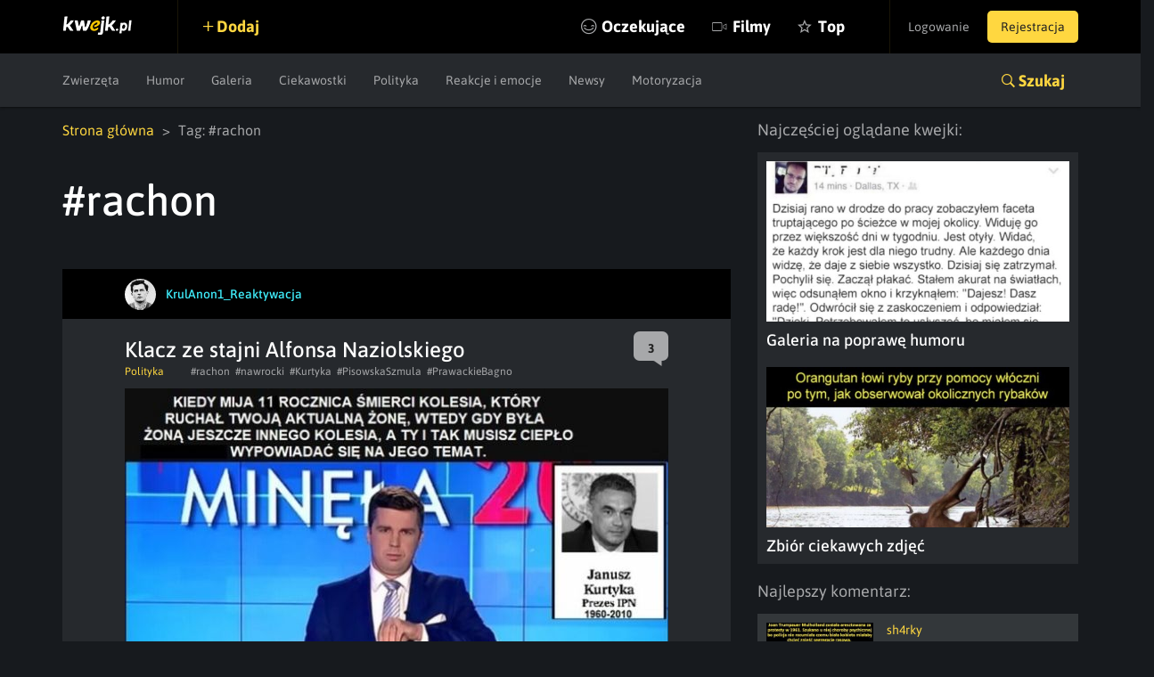

--- FILE ---
content_type: text/html; charset=UTF-8
request_url: https://kwejk.pl/tag/rachon
body_size: 8537
content:
<!DOCTYPE html>
<html lang="pl">
<head>
	<link rel="manifest" href="https://kwejk.pl/manifest.json">
	<meta charset="utf-8">
	<meta name="robots" content="index, follow"/>
	<meta id="csrf-token" name="csrf-token" content="QpRKVZ1XeAJcblolWPrloaZq0naNaEvHoKWIWlXm">
	<meta http-equiv="X-UA-Compatible" content="IE=edge">
	<meta name="viewport" content="width=device-width, initial-scale=1.0, maximum-scale=1.0, user-scalable=no"/>
	<meta name="description" content="Najlepsze memy, śmieszne filmiki, gify i wiele więcej z tagu #Rachon. Codziennie dostarczamy najświeższy sort memów na viralowe tematy z obecnych wydarzeń."/>
	<meta name="theme-color" content="#000000"/>
	<link rel="shortcut icon" href="https://kwejk.pl/favicon.ico" type="image/x-icon"/>
			<link rel="alternate" media="only screen and (max-width: 768px)" href="https://m.kwejk.pl/tag/rachon"/>
	
	                <link href="https://kwejk.pl/tag/rachon/strona/2" rel="next">
    
            <link rel="canonical" href="https://kwejk.pl/tag/rachon"/>
    

	<title>Rachon - Najlepsze memy, zdjęcia, gify i obrazki - KWEJK.pl</title>

	<meta property="fb:app_id" content="565589606823878"/>
	<meta property="fb:admins" content="100000976381162"/>
	<meta property="fb:pages" content="112414205500049"/>
	<meta property="og:site_name" content="KWEJK.pl">

	<meta name="twitter:card" content="summary"/>
	<meta name="twitter:site" content="https://kwejk.pl/tag/rachon"/>
	<meta name="twitter:title" content="Rachon - Najlepsze memy, zdjęcia, gify i obrazki" />
	<meta name="twitter:description" content="Najlepsze memy, śmieszne filmiki, gify i wiele więcej z tagu #Rachon. Codziennie dostarczamy najświeższy sort memów na viralowe tematy z obecnych wydarzeń." />
	<meta name="twitter:image" content="https://kwejk.pl/images/missing.png" />

			<meta property="og:title" content="Rachon - Najlepsze memy, zdjęcia, gify i obrazki" />
		<meta property="og:image" content="https://kwejk.pl/images/missing.png" />
		<meta property="og:description" content="Najlepsze memy, śmieszne filmiki, gify i wiele więcej z tagu #Rachon. Codziennie dostarczamy najświeższy sort memów na viralowe tematy z obecnych wydarzeń." />
		<meta property="og:url" content="https://kwejk.pl/tag/rachon"/>
		<meta property="og:type" content="website" />
	
	<meta name="p:domain_verify" content="a73c2c1ef84cc750ab9b9fca4023b990"/>
	<link rel="preload" href="https://kwejk.pl/css/app.css?id=40440fbc9538f997eaab" as="style">
	<link rel="preload" href="https://kwejk.pl/css/fonts.css?id=11c62c0bc45f156f7f8a" as="style">
	<link rel="preload" href="https://kwejk.pl/js/app.js?id=fbd05926f39b8156c58a" as="script" />

	<link href="https://kwejk.pl/css/app.css?id=40440fbc9538f997eaab" rel="stylesheet">
	<link href="https://kwejk.pl/css/fonts.css?id=11c62c0bc45f156f7f8a" rel="stylesheet">

	
					<script type="text/javascript">
                window.isSafe = false;
			</script>
		
		<script src="https://kwejk.pl/js/jq.min.js?id=2206af921ec87d4b8414" type="text/javascript"></script>
		<script type="text/javascript">
            Config.addConfig({
                'api.facebook_app_id': '565589606823878',
                'api.google_recaptcha': '6LeiqDAUAAAAAPKE18w_fXUMdgFLqVmCbZqdWyyF'
            });
		</script>

		<!--[if lt IE 9]>
		<script src="https://kwejk.pl/js/html5shiv.min.js?id=40bd440d29b3a9371b0c" async></script>
		<script src="https://kwejk.pl/js/respond.min.js?id=afc1984a3d17110449dc" async></script>    <![endif]-->
		<script type="text/javascript">
            Lang.setLocale("pl");
            window.socket = {
				enabled: true,
                port: 443,
                host: 'https://kwejk.pl',
                dir: '/socket/socket.io/socket.io.js'
            };
            window.cdn = {
                path: 'https://i1.kwejk.pl/k/'
            }
		</script>
				<!-- (C)2000-2013 Gemius SA - gemiusAudience / pp.kwejk / podstrony -->
	<script type="text/javascript">
        <!--//--><![CDATA[//><!--
        var pp_gemius_identifier = 'zNE6SDR7y9ayG48fDz9ClLRH.q4y_69TnsZQ._CLOC7.G7';
        // lines below shouldn't be edited
        function gemius_pending(i) { window[i] = window[i] || function() {var x = window[i+'_pdata'] = window[i+'_pdata'] || []; x[x.length]=arguments;};};
        gemius_pending('gemius_hit'); gemius_pending('gemius_event'); gemius_pending('pp_gemius_hit'); gemius_pending('pp_gemius_event');
        (function(d,t) {try {var gt=d.createElement(t),s=d.getElementsByTagName(t)[0],l='http'+((location.protocol=='https:')?'s':''); gt.setAttribute('async','async');
            gt.setAttribute('defer','defer'); gt.src=l+'://gapl.hit.gemius.pl/xgemius.js'; s.parentNode.insertBefore(gt,s);} catch (e) {}})(document,'script');
        //--><!]]>
	</script>
						<!-- Google Tag Manager -->
<noscript>
	<iframe src="//www.googletagmanager.com/ns.html?id=GTM-NN5RX8" height="0" width="0" style="display:none;visibility:hidden"></iframe>
</noscript>
<script>
    (function (w, d, s, l, i) {
        w[l] = w[l] || [];
        w[l].push({
            'gtm.start': new Date().getTime(), event: 'gtm.js'
        });
        var f = d.getElementsByTagName(s)[0],
            j = d.createElement(s), dl = l != 'dataLayer' ? '&l=' + l : '';
        j.async = true;
        j.src = '//www.googletagmanager.com/gtm.js?id=' + i + dl;
        f.parentNode.insertBefore(j, f);
    })(window, document, 'script', 'dataLayer', 'GTM-NN5RX8');
</script>
<!-- End Google Tag Manager -->

<!-- Google tag (gtag.js) -->
<script async src="https://www.googletagmanager.com/gtag/js?id=G-2LWDW83GJW"></script>
<script>
	window.dataLayer = window.dataLayer || [];
	function gtag(){dataLayer.push(arguments);}
	gtag('js', new Date());

	gtag('config', 'G-2LWDW83GJW');
</script>
										<script src="https://btloader.com/tag?o=5194763873026048&upapi=true" async></script>
		
		</head>
<body class="not-logged-in">
<div id="fb-root"></div>
<header id="header">
    <nav class="navbar">
        <div class="container-fluid">
            <div class="navbar-header">
                <button id="hamburger" type="button" class="navbar-toggle collapsed" data-toggle="collapse" data-target="#navbar" aria-expanded="false" aria-controls="navbar">
                    <span class="sr-only">Toggle navigation</span> <span class="icon-bar"></span>
                    <span class="icon-bar"></span> <span class="icon-bar"></span>
                </button>
                <a class="navbar-brand" href="https://kwejk.pl"> <span></span> </a>
            </div>
            <user-menu v-if="auth_resolved"></user-menu>
            <div id="navbar" class="collapse navbar-collapse">
                <div class="elements">
                    <a  data-toggle="modal" data-target="#login"  class="add">Dodaj</a>
                    
                                            
                    
                    <ul class="nav navbar-nav">
                        <li class="seek">
                            <a href="#" @click.prevent="showSearch">Szukaj</a>
                        </li>
                                                <li class="await  nomobile">
                            <a href="https://kwejk.pl/oczekujace">Oczekujące</a>
                        </li>
                        <li class="movies ">
                            <a href="https://kwejk.pl/filmy">Filmy</a>
                        </li>
                        <li class="top  nomobile">
                            <a href="https://kwejk.pl/top/tydzien">Top</a>
                        </li>
                        <li class="categories">
                            <a href="#" id="mobile-categories-trigger">Kategorie</a>
                            <ul id="mobile-categories-wrapper">
                                                                    <li class="">
                                        <a href="https://kwejk.pl/kategoria/zwierzeta">Zwierzęta</a>
                                    </li>
                                                                    <li class="">
                                        <a href="https://kwejk.pl/kategoria/humor">Humor</a>
                                    </li>
                                                                    <li class="">
                                        <a href="https://kwejk.pl/kategoria/filmiki">Filmiki</a>
                                    </li>
                                                                    <li class="">
                                        <a href="https://kwejk.pl/kategoria/meme">Meme</a>
                                    </li>
                                                                    <li class="">
                                        <a href="https://kwejk.pl/kategoria/komiksy">Komiksy</a>
                                    </li>
                                                                    <li class="">
                                        <a href="https://kwejk.pl/kategoria/galeria">Galeria</a>
                                    </li>
                                                                    <li class="">
                                        <a href="https://kwejk.pl/kategoria/ciekawostki">Ciekawostki</a>
                                    </li>
                                                                    <li class="">
                                        <a href="https://kwejk.pl/kategoria/gif">GIF</a>
                                    </li>
                                                                    <li class="">
                                        <a href="https://kwejk.pl/kategoria/gry">Gry</a>
                                    </li>
                                                                    <li class="">
                                        <a href="https://kwejk.pl/kategoria/internet">Internet</a>
                                    </li>
                                                                    <li class="">
                                        <a href="https://kwejk.pl/kategoria/jedzenie-i-picie">Jedzenie i picie</a>
                                    </li>
                                                                    <li class="">
                                        <a href="https://kwejk.pl/kategoria/kreskowki-i-anime">Kreskówki i anime</a>
                                    </li>
                                                                    <li class="">
                                        <a href="https://kwejk.pl/kategoria/polityka">Polityka</a>
                                    </li>
                                                                    <li class="">
                                        <a href="https://kwejk.pl/kategoria/relatable">Relatable</a>
                                    </li>
                                                                    <li class="">
                                        <a href="https://kwejk.pl/kategoria/sport">Sport</a>
                                    </li>
                                                                    <li class="">
                                        <a href="https://kwejk.pl/kategoria/popkultura">Popkultura</a>
                                    </li>
                                                                    <li class="">
                                        <a href="https://kwejk.pl/kategoria/historyczne">Historyczne</a>
                                    </li>
                                                                    <li class="">
                                        <a href="https://kwejk.pl/kategoria/wtf">WTF</a>
                                    </li>
                                                                    <li class="">
                                        <a href="https://kwejk.pl/kategoria/reakcje-i-emocje">Reakcje i emocje</a>
                                    </li>
                                                                    <li class="">
                                        <a href="https://kwejk.pl/kategoria/koty">Koty</a>
                                    </li>
                                                                    <li class="">
                                        <a href="https://kwejk.pl/kategoria/wojna">Wojna</a>
                                    </li>
                                                                    <li class="">
                                        <a href="https://kwejk.pl/kategoria/film-i-muzyka">Film i Muzyka</a>
                                    </li>
                                                                    <li class="">
                                        <a href="https://kwejk.pl/kategoria/sztuka-i-natura">Sztuka i natura</a>
                                    </li>
                                                                    <li class="">
                                        <a href="https://kwejk.pl/kategoria/plotki">Plotki</a>
                                    </li>
                                                                    <li class="">
                                        <a href="https://kwejk.pl/kategoria/newsy">Newsy</a>
                                    </li>
                                                                    <li class="">
                                        <a href="https://kwejk.pl/kategoria/motoryzacja">Motoryzacja</a>
                                    </li>
                                                                    <li class="">
                                        <a href="https://kwejk.pl/kategoria/psy">Psy</a>
                                    </li>
                                                            </ul>
                        </li>
                    </ul>
                </div>
            </div>
        </div>

            </nav>

                        <div class="submenu">
	<div class="container-fluid">
		<div class="row">
			<div class="col-xs-12">
				<ul class="category-menu">
																		<li class="">
								<a href="https://kwejk.pl/kategoria/zwierzeta">Zwierzęta</a>
							</li>
																								<li class="">
								<a href="https://kwejk.pl/kategoria/humor">Humor</a>
							</li>
																																																									<li class="">
								<a href="https://kwejk.pl/kategoria/galeria">Galeria</a>
							</li>
																								<li class="">
								<a href="https://kwejk.pl/kategoria/ciekawostki">Ciekawostki</a>
							</li>
																																																																															<li class="">
								<a href="https://kwejk.pl/kategoria/polityka">Polityka</a>
							</li>
																																																																															<li class="">
								<a href="https://kwejk.pl/kategoria/reakcje-i-emocje">Reakcje i emocje</a>
							</li>
																																																																															<li class="">
								<a href="https://kwejk.pl/kategoria/newsy">Newsy</a>
							</li>
																								<li class="">
								<a href="https://kwejk.pl/kategoria/motoryzacja">Motoryzacja</a>
							</li>
																										</ul>

				
				<slick v-cloak v-if="is_mobile_width" :options="slickOptions">
					<a  data-toggle="modal" data-target="#login"  class="add">Dodaj</a>
					<a href="https://kwejk.pl/oczekujace">Oczekujące</a>
					<a href="https://kwejk.pl/top/tydzien">Top</a>
				</slick>

				<a class="search-link collapsed" role="button" data-toggle="collapse" href="#search" aria-expanded="false" aria-controls="search">Szukaj</a>
			</div>
		</div>
	</div>
</div>
<section id="search" class="search collapse">
    <div class="container-fluid">
        <div class="row">
            <div class="block block-top col-xs-12 col-sm-8">
                <span class="search-close" @click.prevent="closeSearch"></span>
                <search-form></search-form>
            </div>
        </div>
        <div class="row">
            <div class="block block-categories col-xs-12 col-sm-8">
                <p class="header">Kategorie</p>
                <ul class="columns">
                                            <li class="">
                            <a href="https://kwejk.pl/kategoria/zwierzeta">Zwierzęta</a></li>
                                            <li class="">
                            <a href="https://kwejk.pl/kategoria/humor">Humor</a></li>
                                            <li class="">
                            <a href="https://kwejk.pl/kategoria/filmiki">Filmiki</a></li>
                                            <li class="">
                            <a href="https://kwejk.pl/kategoria/meme">Meme</a></li>
                                            <li class="">
                            <a href="https://kwejk.pl/kategoria/komiksy">Komiksy</a></li>
                                            <li class="">
                            <a href="https://kwejk.pl/kategoria/galeria">Galeria</a></li>
                                            <li class="">
                            <a href="https://kwejk.pl/kategoria/ciekawostki">Ciekawostki</a></li>
                                            <li class="">
                            <a href="https://kwejk.pl/kategoria/gif">GIF</a></li>
                                            <li class="">
                            <a href="https://kwejk.pl/kategoria/gry">Gry</a></li>
                                            <li class="">
                            <a href="https://kwejk.pl/kategoria/internet">Internet</a></li>
                                            <li class="">
                            <a href="https://kwejk.pl/kategoria/jedzenie-i-picie">Jedzenie i picie</a></li>
                                            <li class="">
                            <a href="https://kwejk.pl/kategoria/kreskowki-i-anime">Kreskówki i anime</a></li>
                                            <li class="">
                            <a href="https://kwejk.pl/kategoria/polityka">Polityka</a></li>
                                            <li class="">
                            <a href="https://kwejk.pl/kategoria/relatable">Relatable</a></li>
                                            <li class="">
                            <a href="https://kwejk.pl/kategoria/sport">Sport</a></li>
                                            <li class="">
                            <a href="https://kwejk.pl/kategoria/popkultura">Popkultura</a></li>
                                            <li class="">
                            <a href="https://kwejk.pl/kategoria/historyczne">Historyczne</a></li>
                                            <li class="">
                            <a href="https://kwejk.pl/kategoria/wtf">WTF</a></li>
                                            <li class="">
                            <a href="https://kwejk.pl/kategoria/reakcje-i-emocje">Reakcje i emocje</a></li>
                                            <li class="">
                            <a href="https://kwejk.pl/kategoria/koty">Koty</a></li>
                                            <li class="">
                            <a href="https://kwejk.pl/kategoria/wojna">Wojna</a></li>
                                            <li class="">
                            <a href="https://kwejk.pl/kategoria/film-i-muzyka">Film i Muzyka</a></li>
                                            <li class="">
                            <a href="https://kwejk.pl/kategoria/sztuka-i-natura">Sztuka i natura</a></li>
                                            <li class="">
                            <a href="https://kwejk.pl/kategoria/plotki">Plotki</a></li>
                                            <li class="">
                            <a href="https://kwejk.pl/kategoria/newsy">Newsy</a></li>
                                            <li class="">
                            <a href="https://kwejk.pl/kategoria/motoryzacja">Motoryzacja</a></li>
                                            <li class="">
                            <a href="https://kwejk.pl/kategoria/psy">Psy</a></li>
                                    </ul>
            </div>
            <div class="block block-popular col-xs-12 col-sm-4">
                <p class="header">Popularne</p>
                <ul class="column">
                                                                        <li class="">
                                <a href="https://kwejk.pl/kategoria/zwierzeta">Zwierzęta</a></li>
                                                                                                <li class="">
                                <a href="https://kwejk.pl/kategoria/humor">Humor</a></li>
                                                                                                                                            <li class="">
                                <a href="https://kwejk.pl/kategoria/meme">Meme</a></li>
                                                                                                                                                                                        <li class="">
                                <a href="https://kwejk.pl/kategoria/ciekawostki">Ciekawostki</a></li>
                                                                                                                                                                                                                                                                                <li class="">
                                <a href="https://kwejk.pl/kategoria/kreskowki-i-anime">Kreskówki i anime</a></li>
                                                                                                <li class="">
                                <a href="https://kwejk.pl/kategoria/polityka">Polityka</a></li>
                                                                                                                                                                                                                                                                                                                            <li class="">
                                <a href="https://kwejk.pl/kategoria/reakcje-i-emocje">Reakcje i emocje</a></li>
                                                                                                <li class="">
                                <a href="https://kwejk.pl/kategoria/koty">Koty</a></li>
                                                                                                                                            <li class="">
                                <a href="https://kwejk.pl/kategoria/film-i-muzyka">Film i Muzyka</a></li>
                                                                                                <li class="">
                                <a href="https://kwejk.pl/kategoria/sztuka-i-natura">Sztuka i natura</a></li>
                                                                                                                                            <li class="">
                                <a href="https://kwejk.pl/kategoria/newsy">Newsy</a></li>
                                                                                                <li class="">
                                <a href="https://kwejk.pl/kategoria/motoryzacja">Motoryzacja</a></li>
                                                                                                        </ul>
            </div>
        </div>
    </div>
</section>            
    <message v-if="messageData.show" :type="messageData.type" :message="messageData.message" :fade="messageData.fade" :id="messageData.id"></message>
    <adb-board v-if="!is_mobile" :status="true"></adb-board>
</header>

    <main>
        
        
        <div class="container-fluid">
            <div class="row">
                
                <div class="col-sm-8 col-xs-12">

                    <ul class="breadcrumbs">
					<li>
									<a href="https://kwejk.pl">Strona główna</a>
							</li>
					<li>
									Tag: #rachon
							</li>
			</ul>

                    <div class="tags flex ">
                        <h1>#rachon</h1>
                        <div id="tag-element" v-cloak data-id="68865" data-is-blacklisted="false" data-is-watched="false">
                            <a v-if="is_logged" v-watch-element="{type:'tag', id: id}" :class="{active : is_watched}" class="btn ion-ios-eye btn-follow">Obserwuj</a>
                            							    <a v-if="is_logged" v-blacklist-element="{type:'tag', id: id}" :class="{active : is_blacklisted}" class="btn ion-minus btn-follow" style="padding-left: 36px;"></a>
                            						</div>
                    </div>

                                            
                        <div class="media-element-wrapper" data-bottom-margin="30"
	 data-other-parts-height="245"
	 data-height="487">
	<div class="media-element" data-height="487"
		 data-id="4120719" data-user-id="959997"
		 data-is-favorite="false"
		 data-comments-count="3" data-vote-up="34"
		 data-vote-down="69" data-full="false"
		 data-gallery="false" data-pv="false"
		 data-user-is-watching="false"
		 data-show-comments="false"
		 data-gallery-initial-slide="0"
		 data-image="https://i1.kwejk.pl/k/obrazki/2025/04/K5O37goJOxdLzhhz.jpg"
		 data-with-footer="false">
		<div class="box fav picture "
			 :class="{ best: is_favorite, 'long-image': is_to_long }">

			<div class="user-bar">
				<div class="content">
					<template v-if="is_favorite && !is_mobile">
						<a class="fav oval ion-android-star" dusk="is-favorite" @click.prevent="favorite()"></a>
					</template>
																		<a href="https://kwejk.pl/uzytkownik/krulanon1-reaktywacja" class="user">
	<span class="avatar">
		<img src="https://i1.kwejk.pl/k/users/959997/small/p5RnmfgR9lk3sBdR.jpg" width="35" height="35" alt="">
	</span>
	<span class="name" style="color:#40f1ff">KrulAnon1_Reaktywacja</span>
</a>
						
											
					<a v-if="is_logged && user_id && can_action" :class="{ active : is_logged && is_watching }"
					   class="icon-view ion-ios-eye" v-watch-element="{type:'user', id: user_id}"></a>
											<a v-if="is_logged && user_id && can_action" :class="{ active : is_logged && is_blacklisted }"
						   class="icon-view ion-minus" v-blacklist-element="{type:'user', id: user_id}"></a>
					
					
				</div>
			</div>

			<div class="content">
				<h2>
											<a dusk="media-title-selector" href="https://kwejk.pl/obrazek/4120719/klacz-ze-stajni-alfonsa-naziolskiego.html">
							Klacz ze stajni Alfonsa Naziolskiego

							
														</a>
									</h2>
									<a href="https://kwejk.pl/obrazek/4120719/klacz-ze-stajni-alfonsa-naziolskiego.html" :class="comments_color" class="counter ion-chatbox">
						<span>3</span> </a>
								<div class="toolbar">
											<a href="https://kwejk.pl/kategoria/polityka" class="category">Polityka</a>
										<div class="tag-list">
													<a href="https://kwejk.pl/tag/rachon">#rachon</a>
													<a href="https://kwejk.pl/tag/nawrocki">#nawrocki</a>
													<a href="https://kwejk.pl/tag/kurtyka">#Kurtyka</a>
													<a href="https://kwejk.pl/tag/pisowskaszmula">#PisowskaSzmula</a>
													<a href="https://kwejk.pl/tag/prawackiebagno">#PrawackieBagno</a>
											</div>
				</div>
			</div>

			<div class="figure-holder">
				<figure class="figure">
					<a href="https://kwejk.pl/obrazek/4120719/klacz-ze-stajni-alfonsa-naziolskiego.html" >	<img  width="610" height="487"  class="full-image" v-show="loaded" :style="{ 'margin-bottom' : calculate_margin }" @load="imageLoaded" src="https://i1.kwejk.pl/k/obrazki/2025/04/K5O37goJOxdLzhhz.jpg" alt="Klacz ze stajni Alfonsa Naziolskiego"/>
	<button @click.prevent="showLongImage" class="ion-code-working">Obrazek zwinięty, kliknij aby rozwinąć</button>
</a>					
				</figure>
											</div>

			
			

			<template v-if="!edit">
				<div class="actions">
					<div class="votes">
						<template v-if="!is_voted()">
							<span @click.prevent="vote('up')" dusk="vote-up" data-action="vote" data-type="up"
								  data-prefix="media" class="ion-plus-round vote btn-action"></span>
							<span @click.prevent="vote('down')" dusk="vote-down" data-action="vote" data-type="down"
								  data-prefix="media" class="ion-minus-round vote btn-action"></span>
						</template>
						<span v-else class="vote btn-action"
							  :class="{'ion-plus-round' : score > 0, 'ion-minus-round' : score < 0, 'ion-empty': score == 0}"><span
									v-text="(score < 0 ? score * -1 : score)" dusk="vote-score"></span></span>
						<div class="admin-score">
							<span v-text="vote_up"></span> <span>/</span> <span v-text="vote_down"></span>
						</div>
					</div>
					<div class="facebook">
						<a v-if="is_logged" href="#" dusk="media-favorite" @click.prevent="favorite()"
						   class="ion-android-star fav btn-action">fav</a>
						<div class="shares">
							<i class="icon ion-android-share"></i>
							<div class="socials">
								<div class="shareon" data-url="https://kwejk.pl/zobacz/4120719/klacz-ze-stajni-alfonsa-naziolskiego.html">
									<a class="copy-url"><span>Kopiuj link</span></a>
									<a class="whatsapp"><span>Whatsapp</span></a>
									<a class="telegram"><span>Telegram</span></a>
									<a class="facebook"><span>Facebook</span></a>
								</div>
							</div>
						</div>
					</div>

				</div>

				
				
				
				<div class="clearfix"></div>

				
				
				<div class="clearfix"></div>

				<div class="comments" v-if="comments.length > 0">
	<p class="best-comment ion-ribbon-a">Najlepsze komentarze:</p>
	<ul class="comment-list marked">
		<comment-marked :key="'comment-'+comment.id" v-for="comment in comments" :comment_data="comment"></comment-marked>
	</ul>
</div>
				
				<comments v-if="show_comments" :id="id" @loaded="commentsLoaded"></comments>
			</template>

			<edit v-if="edit" :id="id" @saved="edit=false"></edit>

		</div>

	</div>
	
				
	</div>
                                            
                        <div class="media-element-wrapper" data-bottom-margin="30"
	 data-other-parts-height="245"
	 data-height="407">
	<div class="media-element" data-height="407"
		 data-id="4065441" data-user-id="959997"
		 data-is-favorite="false"
		 data-comments-count="1" data-vote-up="77"
		 data-vote-down="55" data-full="false"
		 data-gallery="false" data-pv="false"
		 data-user-is-watching="false"
		 data-show-comments="false"
		 data-gallery-initial-slide="0"
		 data-image="https://i1.kwejk.pl/k/obrazki/2024/07/f6pJOi8NYjRs9SbI.jpg"
		 data-with-footer="false">
		<div class="box fav picture "
			 :class="{ best: is_favorite, 'long-image': is_to_long }">

			<div class="user-bar">
				<div class="content">
					<template v-if="is_favorite && !is_mobile">
						<a class="fav oval ion-android-star" dusk="is-favorite" @click.prevent="favorite()"></a>
					</template>
																		<a href="https://kwejk.pl/uzytkownik/krulanon1-reaktywacja" class="user">
	<span class="avatar">
		<img src="https://i1.kwejk.pl/k/users/959997/small/p5RnmfgR9lk3sBdR.jpg" width="35" height="35" alt="">
	</span>
	<span class="name" style="color:#40f1ff">KrulAnon1_Reaktywacja</span>
</a>
						
											
					<a v-if="is_logged && user_id && can_action" :class="{ active : is_logged && is_watching }"
					   class="icon-view ion-ios-eye" v-watch-element="{type:'user', id: user_id}"></a>
											<a v-if="is_logged && user_id && can_action" :class="{ active : is_logged && is_blacklisted }"
						   class="icon-view ion-minus" v-blacklist-element="{type:'user', id: user_id}"></a>
					
					
				</div>
			</div>

			<div class="content">
				<h2>
											<a dusk="media-title-selector" href="https://kwejk.pl/obrazek/4065441/kopiejka-czyli-dupa.html">
							Kopiejka czyli dupa

							
														</a>
									</h2>
									<a href="https://kwejk.pl/obrazek/4065441/kopiejka-czyli-dupa.html" :class="comments_color" class="counter ion-chatbox">
						<span>1</span> </a>
								<div class="toolbar">
											<a href="https://kwejk.pl/kategoria/polityka" class="category">Polityka</a>
										<div class="tag-list">
													<a href="https://kwejk.pl/tag/knur">#knur</a>
													<a href="https://kwejk.pl/tag/tvrepublika">#tvrepublika</a>
													<a href="https://kwejk.pl/tag/rachon">#rachon</a>
													<a href="https://kwejk.pl/tag/ruble">#ruble</a>
													<a href="https://kwejk.pl/tag/kleczek">#kleczek</a>
											</div>
				</div>
			</div>

			<div class="figure-holder">
				<figure class="figure">
					<a href="https://kwejk.pl/obrazek/4065441/kopiejka-czyli-dupa.html" >	<img  width="610" height="407"  class="full-image" v-show="loaded" :style="{ 'margin-bottom' : calculate_margin }" @load="imageLoaded" src="https://i1.kwejk.pl/k/obrazki/2024/07/f6pJOi8NYjRs9SbI.jpg" alt="Kopiejka czyli dupa"/>
	<button @click.prevent="showLongImage" class="ion-code-working">Obrazek zwinięty, kliknij aby rozwinąć</button>
</a>					
				</figure>
											</div>

			
			

			<template v-if="!edit">
				<div class="actions">
					<div class="votes">
						<template v-if="!is_voted()">
							<span @click.prevent="vote('up')" dusk="vote-up" data-action="vote" data-type="up"
								  data-prefix="media" class="ion-plus-round vote btn-action"></span>
							<span @click.prevent="vote('down')" dusk="vote-down" data-action="vote" data-type="down"
								  data-prefix="media" class="ion-minus-round vote btn-action"></span>
						</template>
						<span v-else class="vote btn-action"
							  :class="{'ion-plus-round' : score > 0, 'ion-minus-round' : score < 0, 'ion-empty': score == 0}"><span
									v-text="(score < 0 ? score * -1 : score)" dusk="vote-score"></span></span>
						<div class="admin-score">
							<span v-text="vote_up"></span> <span>/</span> <span v-text="vote_down"></span>
						</div>
					</div>
					<div class="facebook">
						<a v-if="is_logged" href="#" dusk="media-favorite" @click.prevent="favorite()"
						   class="ion-android-star fav btn-action">fav</a>
						<div class="shares">
							<i class="icon ion-android-share"></i>
							<div class="socials">
								<div class="shareon" data-url="https://kwejk.pl/zobacz/4065441/kopiejka-czyli-dupa.html">
									<a class="copy-url"><span>Kopiuj link</span></a>
									<a class="whatsapp"><span>Whatsapp</span></a>
									<a class="telegram"><span>Telegram</span></a>
									<a class="facebook"><span>Facebook</span></a>
								</div>
							</div>
						</div>
					</div>

				</div>

				
				
				
				<div class="clearfix"></div>

				
				
				<div class="clearfix"></div>

				<div class="comments" v-if="comments.length > 0">
	<p class="best-comment ion-ribbon-a">Najlepsze komentarze:</p>
	<ul class="comment-list marked">
		<comment-marked :key="'comment-'+comment.id" v-for="comment in comments" :comment_data="comment"></comment-marked>
	</ul>
</div>
				
				<comments v-if="show_comments" :id="id" @loaded="commentsLoaded"></comments>
			</template>

			<edit v-if="edit" :id="id" @saved="edit=false"></edit>

		</div>

	</div>
	
				
	</div>
                                            
                        <div class="media-element-wrapper" data-bottom-margin="30"
	 data-other-parts-height="245"
	 data-height="443">
	<div class="media-element" data-height="443"
		 data-id="4026314" data-user-id="1050966"
		 data-is-favorite="false"
		 data-comments-count="6" data-vote-up="745"
		 data-vote-down="97" data-full="false"
		 data-gallery="false" data-pv="false"
		 data-user-is-watching="false"
		 data-show-comments="false"
		 data-gallery-initial-slide="0"
		 data-image="https://i1.kwejk.pl/k/obrazki/2023/12/sqgFEj1XCDqiHJBv.jpg"
		 data-with-footer="false">
		<div class="box fav picture "
			 :class="{ best: is_favorite, 'long-image': is_to_long }">

			<div class="user-bar">
				<div class="content">
					<template v-if="is_favorite && !is_mobile">
						<a class="fav oval ion-android-star" dusk="is-favorite" @click.prevent="favorite()"></a>
					</template>
																		<a href="https://kwejk.pl/uzytkownik/efkgy9z0jfeyhacb" class="user">
	<span class="avatar">
		<img src="https://i1.kwejk.pl/k/users/1050966/small/p9O3McdHEc9uIgxg.png" width="35" height="35" alt="">
	</span>
	<span class="name" style="color:#b7b7b7">eFKGy9Z0JfEyHAcB</span>
</a>
						
											
					<a v-if="is_logged && user_id && can_action" :class="{ active : is_logged && is_watching }"
					   class="icon-view ion-ios-eye" v-watch-element="{type:'user', id: user_id}"></a>
											<a v-if="is_logged && user_id && can_action" :class="{ active : is_logged && is_blacklisted }"
						   class="icon-view ion-minus" v-blacklist-element="{type:'user', id: user_id}"></a>
					
					
				</div>
			</div>

			<div class="content">
				<h2>
											<a dusk="media-title-selector" href="https://kwejk.pl/obrazek/4026314/rachon.html">
							rachoń

							
														</a>
									</h2>
									<a href="https://kwejk.pl/obrazek/4026314/rachon.html" :class="comments_color" class="counter ion-chatbox">
						<span>11</span> </a>
								<div class="toolbar">
											<a href="https://kwejk.pl/kategoria/polityka" class="category">Polityka</a>
										<div class="tag-list">
													<a href="https://kwejk.pl/tag/brzydki">#brzydki</a>
													<a href="https://kwejk.pl/tag/tvp">#tvp</a>
													<a href="https://kwejk.pl/tag/republika">#republika</a>
													<a href="https://kwejk.pl/tag/rachon">#rachon</a>
											</div>
				</div>
			</div>

			<div class="figure-holder">
				<figure class="figure">
					<a href="https://kwejk.pl/obrazek/4026314/rachon.html" >	<img  width="610" height="443"  class="full-image" v-show="loaded" :style="{ 'margin-bottom' : calculate_margin }" @load="imageLoaded" src="https://i1.kwejk.pl/k/obrazki/2023/12/sqgFEj1XCDqiHJBv.jpg" alt="rachoń"/>
	<button @click.prevent="showLongImage" class="ion-code-working">Obrazek zwinięty, kliknij aby rozwinąć</button>
</a>					
				</figure>
											</div>

			
			

			<template v-if="!edit">
				<div class="actions">
					<div class="votes">
						<template v-if="!is_voted()">
							<span @click.prevent="vote('up')" dusk="vote-up" data-action="vote" data-type="up"
								  data-prefix="media" class="ion-plus-round vote btn-action"></span>
							<span @click.prevent="vote('down')" dusk="vote-down" data-action="vote" data-type="down"
								  data-prefix="media" class="ion-minus-round vote btn-action"></span>
						</template>
						<span v-else class="vote btn-action"
							  :class="{'ion-plus-round' : score > 0, 'ion-minus-round' : score < 0, 'ion-empty': score == 0}"><span
									v-text="(score < 0 ? score * -1 : score)" dusk="vote-score"></span></span>
						<div class="admin-score">
							<span v-text="vote_up"></span> <span>/</span> <span v-text="vote_down"></span>
						</div>
					</div>
					<div class="facebook">
						<a v-if="is_logged" href="#" dusk="media-favorite" @click.prevent="favorite()"
						   class="ion-android-star fav btn-action">fav</a>
						<div class="shares">
							<i class="icon ion-android-share"></i>
							<div class="socials">
								<div class="shareon" data-url="https://kwejk.pl/zobacz/4026314/rachon.html">
									<a class="copy-url"><span>Kopiuj link</span></a>
									<a class="whatsapp"><span>Whatsapp</span></a>
									<a class="telegram"><span>Telegram</span></a>
									<a class="facebook"><span>Facebook</span></a>
								</div>
							</div>
						</div>
					</div>

				</div>

				
				
				
				<div class="clearfix"></div>

				
				
				<div class="clearfix"></div>

				<div class="comments" v-if="comments.length > 0">
	<p class="best-comment ion-ribbon-a">Najlepsze komentarze:</p>
	<ul class="comment-list marked">
		<comment-marked :key="'comment-'+comment.id" v-for="comment in comments" :comment_data="comment"></comment-marked>
	</ul>
</div>
				
				<comments v-if="show_comments" :id="id" @loaded="commentsLoaded"></comments>
			</template>

			<edit v-if="edit" :id="id" @saved="edit=false"></edit>

		</div>

	</div>
	
				
	</div>
                                            
                        <div class="media-element-wrapper" data-bottom-margin="30"
	 data-other-parts-height="245"
	 data-height="319">
	<div class="media-element" data-height="319"
		 data-id="4025269" data-user-id="1055648"
		 data-is-favorite="false"
		 data-comments-count="1" data-vote-up="61"
		 data-vote-down="68" data-full="false"
		 data-gallery="false" data-pv="false"
		 data-user-is-watching="false"
		 data-show-comments="false"
		 data-gallery-initial-slide="0"
		 data-image="https://i1.kwejk.pl/k/obrazki/2023/12/XI2Fj0AiNkjkG2nQ.jpg"
		 data-with-footer="false">
		<div class="box fav picture "
			 :class="{ best: is_favorite, 'long-image': is_to_long }">

			<div class="user-bar">
				<div class="content">
					<template v-if="is_favorite && !is_mobile">
						<a class="fav oval ion-android-star" dusk="is-favorite" @click.prevent="favorite()"></a>
					</template>
																		<a href="https://kwejk.pl/uzytkownik/czyz-zwyczajny" class="user">
	<span class="avatar">
		<img src="https://i1.kwejk.pl/k/users/1055648/small/CExN4OzDSWhNirwF.png" width="35" height="35" alt="">
	</span>
	<span class="name" style="color:#b7b7b7">Czyz_zwyczajny</span>
</a>
						
											
					<a v-if="is_logged && user_id && can_action" :class="{ active : is_logged && is_watching }"
					   class="icon-view ion-ios-eye" v-watch-element="{type:'user', id: user_id}"></a>
											<a v-if="is_logged && user_id && can_action" :class="{ active : is_logged && is_blacklisted }"
						   class="icon-view ion-minus" v-blacklist-element="{type:'user', id: user_id}"></a>
					
					
				</div>
			</div>

			<div class="content">
				<h2>
											<a dusk="media-title-selector" href="https://kwejk.pl/obrazek/4025269/co-bylo-dalej.html">
							Co było dalej...?

							
														</a>
									</h2>
									<a href="https://kwejk.pl/obrazek/4025269/co-bylo-dalej.html" :class="comments_color" class="counter ion-chatbox">
						<span>1</span> </a>
								<div class="toolbar">
											<a href="https://kwejk.pl/kategoria/newsy" class="category">Newsy</a>
										<div class="tag-list">
													<a href="https://kwejk.pl/tag/humor">#humor</a>
													<a href="https://kwejk.pl/tag/polityka">#polityka</a>
													<a href="https://kwejk.pl/tag/tusk">#tusk</a>
													<a href="https://kwejk.pl/tag/tvn">#tvn</a>
													<a href="https://kwejk.pl/tag/rachon">#rachon</a>
											</div>
				</div>
			</div>

			<div class="figure-holder">
				<figure class="figure">
					<a href="https://kwejk.pl/obrazek/4025269/co-bylo-dalej.html" >	<img  width="610" height="319"  class="full-image" v-show="loaded" :style="{ 'margin-bottom' : calculate_margin }" @load="imageLoaded" src="https://i1.kwejk.pl/k/obrazki/2023/12/XI2Fj0AiNkjkG2nQ.jpg" alt="Co było dalej...?"/>
	<button @click.prevent="showLongImage" class="ion-code-working">Obrazek zwinięty, kliknij aby rozwinąć</button>
</a>					
				</figure>
											</div>

			
			

			<template v-if="!edit">
				<div class="actions">
					<div class="votes">
						<template v-if="!is_voted()">
							<span @click.prevent="vote('up')" dusk="vote-up" data-action="vote" data-type="up"
								  data-prefix="media" class="ion-plus-round vote btn-action"></span>
							<span @click.prevent="vote('down')" dusk="vote-down" data-action="vote" data-type="down"
								  data-prefix="media" class="ion-minus-round vote btn-action"></span>
						</template>
						<span v-else class="vote btn-action"
							  :class="{'ion-plus-round' : score > 0, 'ion-minus-round' : score < 0, 'ion-empty': score == 0}"><span
									v-text="(score < 0 ? score * -1 : score)" dusk="vote-score"></span></span>
						<div class="admin-score">
							<span v-text="vote_up"></span> <span>/</span> <span v-text="vote_down"></span>
						</div>
					</div>
					<div class="facebook">
						<a v-if="is_logged" href="#" dusk="media-favorite" @click.prevent="favorite()"
						   class="ion-android-star fav btn-action">fav</a>
						<div class="shares">
							<i class="icon ion-android-share"></i>
							<div class="socials">
								<div class="shareon" data-url="https://kwejk.pl/zobacz/4025269/co-bylo-dalej.html">
									<a class="copy-url"><span>Kopiuj link</span></a>
									<a class="whatsapp"><span>Whatsapp</span></a>
									<a class="telegram"><span>Telegram</span></a>
									<a class="facebook"><span>Facebook</span></a>
								</div>
							</div>
						</div>
					</div>

				</div>

				
				
				
				<div class="clearfix"></div>

				
				
				<div class="clearfix"></div>

				<div class="comments" v-if="comments.length > 0">
	<p class="best-comment ion-ribbon-a">Najlepsze komentarze:</p>
	<ul class="comment-list marked">
		<comment-marked :key="'comment-'+comment.id" v-for="comment in comments" :comment_data="comment"></comment-marked>
	</ul>
</div>
				
				<comments v-if="show_comments" :id="id" @loaded="commentsLoaded"></comments>
			</template>

			<edit v-if="edit" :id="id" @saved="edit=false"></edit>

		</div>

	</div>
	
				
	</div>
                                            
                        <div class="media-element-wrapper" data-bottom-margin="30"
	 data-other-parts-height="245"
	 data-height="954">
	<div class="media-element" data-height="750"
		 data-id="4008923" data-user-id="881593"
		 data-is-favorite="false"
		 data-comments-count="14" data-vote-up="717"
		 data-vote-down="53" data-full="false"
		 data-gallery="false" data-pv="false"
		 data-user-is-watching="false"
		 data-show-comments="false"
		 data-gallery-initial-slide="0"
		 data-image="https://i1.kwejk.pl/k/obrazki/2023/10/SPAYtipxXlHcHetd.jpg"
		 data-with-footer="false">
		<div class="box fav picture "
			 :class="{ best: is_favorite, 'long-image': is_to_long }">

			<div class="user-bar">
				<div class="content">
					<template v-if="is_favorite && !is_mobile">
						<a class="fav oval ion-android-star" dusk="is-favorite" @click.prevent="favorite()"></a>
					</template>
																		<a href="https://kwejk.pl/uzytkownik/ydqy9f3lm5koyskg" class="user">
	<span class="avatar">
		<img src="https://i1.kwejk.pl/k/users/881593/small/vqS9lSwfc2Jbjuux.png" width="35" height="35" alt="">
	</span>
	<span class="name" style="color:#b7b7b7">ydqy9f3LM5KOysKg</span>
</a>
						
											
					<a v-if="is_logged && user_id && can_action" :class="{ active : is_logged && is_watching }"
					   class="icon-view ion-ios-eye" v-watch-element="{type:'user', id: user_id}"></a>
											<a v-if="is_logged && user_id && can_action" :class="{ active : is_logged && is_blacklisted }"
						   class="icon-view ion-minus" v-blacklist-element="{type:'user', id: user_id}"></a>
					
					
				</div>
			</div>

			<div class="content">
				<h2>
											<a dusk="media-title-selector" href="https://kwejk.pl/obrazek/4008923/po-prostu-rachon.html">
							PO PROSTU RACHOŃ

							
														</a>
									</h2>
									<a href="https://kwejk.pl/obrazek/4008923/po-prostu-rachon.html" :class="comments_color" class="counter ion-chatbox">
						<span>19</span> </a>
								<div class="toolbar">
											<a href="https://kwejk.pl/kategoria/polityka" class="category">Polityka</a>
										<div class="tag-list">
													<a href="https://kwejk.pl/tag/humor">#humor</a>
													<a href="https://kwejk.pl/tag/cute">#cute</a>
													<a href="https://kwejk.pl/tag/debata">#debata</a>
													<a href="https://kwejk.pl/tag/laska">#laska</a>
													<a href="https://kwejk.pl/tag/rachon">#rachon</a>
											</div>
				</div>
			</div>

			<div class="figure-holder">
				<figure class="figure">
					<a href="https://kwejk.pl/obrazek/4008923/po-prostu-rachon.html" >	<img  width="610" height="954"  class="full-image" v-show="loaded" :style="{ 'margin-bottom' : calculate_margin }" @load="imageLoaded" src="https://i1.kwejk.pl/k/obrazki/2023/10/SPAYtipxXlHcHetd.jpg" alt="PO PROSTU RACHOŃ"/>
	<button @click.prevent="showLongImage" class="ion-code-working">Obrazek zwinięty, kliknij aby rozwinąć</button>
</a>					
				</figure>
											</div>

			
			

			<template v-if="!edit">
				<div class="actions">
					<div class="votes">
						<template v-if="!is_voted()">
							<span @click.prevent="vote('up')" dusk="vote-up" data-action="vote" data-type="up"
								  data-prefix="media" class="ion-plus-round vote btn-action"></span>
							<span @click.prevent="vote('down')" dusk="vote-down" data-action="vote" data-type="down"
								  data-prefix="media" class="ion-minus-round vote btn-action"></span>
						</template>
						<span v-else class="vote btn-action"
							  :class="{'ion-plus-round' : score > 0, 'ion-minus-round' : score < 0, 'ion-empty': score == 0}"><span
									v-text="(score < 0 ? score * -1 : score)" dusk="vote-score"></span></span>
						<div class="admin-score">
							<span v-text="vote_up"></span> <span>/</span> <span v-text="vote_down"></span>
						</div>
					</div>
					<div class="facebook">
						<a v-if="is_logged" href="#" dusk="media-favorite" @click.prevent="favorite()"
						   class="ion-android-star fav btn-action">fav</a>
						<div class="shares">
							<i class="icon ion-android-share"></i>
							<div class="socials">
								<div class="shareon" data-url="https://kwejk.pl/zobacz/4008923/po-prostu-rachon.html">
									<a class="copy-url"><span>Kopiuj link</span></a>
									<a class="whatsapp"><span>Whatsapp</span></a>
									<a class="telegram"><span>Telegram</span></a>
									<a class="facebook"><span>Facebook</span></a>
								</div>
							</div>
						</div>
					</div>

				</div>

				
				
				
				<div class="clearfix"></div>

				
				
				<div class="clearfix"></div>

				<div class="comments" v-if="comments.length > 0">
	<p class="best-comment ion-ribbon-a">Najlepsze komentarze:</p>
	<ul class="comment-list marked">
		<comment-marked :key="'comment-'+comment.id" v-for="comment in comments" :comment_data="comment"></comment-marked>
	</ul>
</div>
				
				<comments v-if="show_comments" :id="id" @loaded="commentsLoaded"></comments>
			</template>

			<edit v-if="edit" :id="id" @saved="edit=false"></edit>

		</div>

	</div>
	
				
	</div>
                                            
                        <div class="media-element-wrapper" data-bottom-margin="30"
	 data-other-parts-height="245"
	 data-height="527">
	<div class="media-element" data-height="527"
		 data-id="4008825" data-user-id="78"
		 data-is-favorite="false"
		 data-comments-count="15" data-vote-up="892"
		 data-vote-down="43" data-full="false"
		 data-gallery="false" data-pv="false"
		 data-user-is-watching="false"
		 data-show-comments="false"
		 data-gallery-initial-slide="0"
		 data-image="https://i1.kwejk.pl/k/obrazki/2023/10/axyQYi8AedLXJJAQ.jpg"
		 data-with-footer="false">
		<div class="box fav picture "
			 :class="{ best: is_favorite, 'long-image': is_to_long }">

			<div class="user-bar">
				<div class="content">
					<template v-if="is_favorite && !is_mobile">
						<a class="fav oval ion-android-star" dusk="is-favorite" @click.prevent="favorite()"></a>
					</template>
																		<a href="https://kwejk.pl/uzytkownik/dollad" class="user">
	<span class="avatar">
		<img src="https://i1.kwejk.pl/k/users/thumbs/default.png" width="35" height="35" alt="">
	</span>
	<span class="name" style="color:#b7b7b7">Dollad</span>
</a>
						
											
					<a v-if="is_logged && user_id && can_action" :class="{ active : is_logged && is_watching }"
					   class="icon-view ion-ios-eye" v-watch-element="{type:'user', id: user_id}"></a>
											<a v-if="is_logged && user_id && can_action" :class="{ active : is_logged && is_blacklisted }"
						   class="icon-view ion-minus" v-blacklist-element="{type:'user', id: user_id}"></a>
					
					
				</div>
			</div>

			<div class="content">
				<h2>
											<a dusk="media-title-selector" href="https://kwejk.pl/obrazek/4008825/radosc.html">
							Radość

							
														</a>
									</h2>
									<a href="https://kwejk.pl/obrazek/4008825/radosc.html" :class="comments_color" class="counter ion-chatbox">
						<span>20</span> </a>
								<div class="toolbar">
											<a href="https://kwejk.pl/kategoria/meme" class="category">Meme</a>
										<div class="tag-list">
													<a href="https://kwejk.pl/tag/usmiech">#usmiech</a>
													<a href="https://kwejk.pl/tag/radosc">#radosc</a>
													<a href="https://kwejk.pl/tag/rachon">#rachon</a>
											</div>
				</div>
			</div>

			<div class="figure-holder">
				<figure class="figure">
					<a href="https://kwejk.pl/obrazek/4008825/radosc.html" >	<img  width="610" height="527"  class="full-image" v-show="loaded" :style="{ 'margin-bottom' : calculate_margin }" @load="imageLoaded" src="https://i1.kwejk.pl/k/obrazki/2023/10/axyQYi8AedLXJJAQ.jpg" alt="Radość"/>
	<button @click.prevent="showLongImage" class="ion-code-working">Obrazek zwinięty, kliknij aby rozwinąć</button>
</a>					
				</figure>
											</div>

			
			

			<template v-if="!edit">
				<div class="actions">
					<div class="votes">
						<template v-if="!is_voted()">
							<span @click.prevent="vote('up')" dusk="vote-up" data-action="vote" data-type="up"
								  data-prefix="media" class="ion-plus-round vote btn-action"></span>
							<span @click.prevent="vote('down')" dusk="vote-down" data-action="vote" data-type="down"
								  data-prefix="media" class="ion-minus-round vote btn-action"></span>
						</template>
						<span v-else class="vote btn-action"
							  :class="{'ion-plus-round' : score > 0, 'ion-minus-round' : score < 0, 'ion-empty': score == 0}"><span
									v-text="(score < 0 ? score * -1 : score)" dusk="vote-score"></span></span>
						<div class="admin-score">
							<span v-text="vote_up"></span> <span>/</span> <span v-text="vote_down"></span>
						</div>
					</div>
					<div class="facebook">
						<a v-if="is_logged" href="#" dusk="media-favorite" @click.prevent="favorite()"
						   class="ion-android-star fav btn-action">fav</a>
						<div class="shares">
							<i class="icon ion-android-share"></i>
							<div class="socials">
								<div class="shareon" data-url="https://kwejk.pl/zobacz/4008825/radosc.html">
									<a class="copy-url"><span>Kopiuj link</span></a>
									<a class="whatsapp"><span>Whatsapp</span></a>
									<a class="telegram"><span>Telegram</span></a>
									<a class="facebook"><span>Facebook</span></a>
								</div>
							</div>
						</div>
					</div>

				</div>

				
				
				
				<div class="clearfix"></div>

				
				
				<div class="clearfix"></div>

				<div class="comments" v-if="comments.length > 0">
	<p class="best-comment ion-ribbon-a">Najlepsze komentarze:</p>
	<ul class="comment-list marked">
		<comment-marked :key="'comment-'+comment.id" v-for="comment in comments" :comment_data="comment"></comment-marked>
	</ul>
</div>
				
				<comments v-if="show_comments" :id="id" @loaded="commentsLoaded"></comments>
			</template>

			<edit v-if="edit" :id="id" @saved="edit=false"></edit>

		</div>

	</div>
	
				
	</div>
                                            
                        <div class="media-element-wrapper" data-bottom-margin="30"
	 data-other-parts-height="245"
	 data-height="343">
	<div class="media-element" data-height="343"
		 data-id="4008892" data-user-id="967569"
		 data-is-favorite="false"
		 data-comments-count="1" data-vote-up="66"
		 data-vote-down="15" data-full="false"
		 data-gallery="false" data-pv="false"
		 data-user-is-watching="false"
		 data-show-comments="false"
		 data-gallery-initial-slide="0"
		 data-image="https://i1.kwejk.pl/k/obrazki/2023/10/38RI1xWDEH09vFe4.jpg"
		 data-with-footer="false">
		<div class="box fav picture "
			 :class="{ best: is_favorite, 'long-image': is_to_long }">

			<div class="user-bar">
				<div class="content">
					<template v-if="is_favorite && !is_mobile">
						<a class="fav oval ion-android-star" dusk="is-favorite" @click.prevent="favorite()"></a>
					</template>
																		<a href="https://kwejk.pl/uzytkownik/feliksd" class="user">
	<span class="avatar">
		<img src="https://i1.kwejk.pl/k/users/thumbs/default.png" width="35" height="35" alt="">
	</span>
	<span class="name" style="color:#b7b7b7">FeliksD</span>
</a>
						
											
					<a v-if="is_logged && user_id && can_action" :class="{ active : is_logged && is_watching }"
					   class="icon-view ion-ios-eye" v-watch-element="{type:'user', id: user_id}"></a>
											<a v-if="is_logged && user_id && can_action" :class="{ active : is_logged && is_blacklisted }"
						   class="icon-view ion-minus" v-blacklist-element="{type:'user', id: user_id}"></a>
					
					
				</div>
			</div>

			<div class="content">
				<h2>
											<a dusk="media-title-selector" href="https://kwejk.pl/obrazek/4008892/czas-na-rachoniek-sumienia.html">
							czas na rachoniek sumienia

															<img src="/images/mca.png" alt="ORIGINAL CONTENT" title="ORIGINAL CONTENT"/>
							
														</a>
									</h2>
									<a href="https://kwejk.pl/obrazek/4008892/czas-na-rachoniek-sumienia.html" :class="comments_color" class="counter ion-chatbox">
						<span>1</span> </a>
								<div class="toolbar">
											<a href="https://kwejk.pl/kategoria/polityka" class="category">Polityka</a>
										<div class="tag-list">
													<a href="https://kwejk.pl/tag/humor">#humor</a>
													<a href="https://kwejk.pl/tag/mem">#mem</a>
													<a href="https://kwejk.pl/tag/pis">#pis</a>
													<a href="https://kwejk.pl/tag/tvpis">#tvpis</a>
													<a href="https://kwejk.pl/tag/rachon">#rachon</a>
											</div>
				</div>
			</div>

			<div class="figure-holder">
				<figure class="figure">
					<a href="https://kwejk.pl/obrazek/4008892/czas-na-rachoniek-sumienia.html" >	<img  width="610" height="343"  class="full-image" v-show="loaded" :style="{ 'margin-bottom' : calculate_margin }" @load="imageLoaded" src="https://i1.kwejk.pl/k/obrazki/2023/10/38RI1xWDEH09vFe4.jpg" alt="czas na rachoniek sumienia"/>
	<button @click.prevent="showLongImage" class="ion-code-working">Obrazek zwinięty, kliknij aby rozwinąć</button>
</a>					
				</figure>
											</div>

			
			

			<template v-if="!edit">
				<div class="actions">
					<div class="votes">
						<template v-if="!is_voted()">
							<span @click.prevent="vote('up')" dusk="vote-up" data-action="vote" data-type="up"
								  data-prefix="media" class="ion-plus-round vote btn-action"></span>
							<span @click.prevent="vote('down')" dusk="vote-down" data-action="vote" data-type="down"
								  data-prefix="media" class="ion-minus-round vote btn-action"></span>
						</template>
						<span v-else class="vote btn-action"
							  :class="{'ion-plus-round' : score > 0, 'ion-minus-round' : score < 0, 'ion-empty': score == 0}"><span
									v-text="(score < 0 ? score * -1 : score)" dusk="vote-score"></span></span>
						<div class="admin-score">
							<span v-text="vote_up"></span> <span>/</span> <span v-text="vote_down"></span>
						</div>
					</div>
					<div class="facebook">
						<a v-if="is_logged" href="#" dusk="media-favorite" @click.prevent="favorite()"
						   class="ion-android-star fav btn-action">fav</a>
						<div class="shares">
							<i class="icon ion-android-share"></i>
							<div class="socials">
								<div class="shareon" data-url="https://kwejk.pl/zobacz/4008892/czas-na-rachoniek-sumienia.html">
									<a class="copy-url"><span>Kopiuj link</span></a>
									<a class="whatsapp"><span>Whatsapp</span></a>
									<a class="telegram"><span>Telegram</span></a>
									<a class="facebook"><span>Facebook</span></a>
								</div>
							</div>
						</div>
					</div>

				</div>

				
				
				
				<div class="clearfix"></div>

				
				
				<div class="clearfix"></div>

				<div class="comments" v-if="comments.length > 0">
	<p class="best-comment ion-ribbon-a">Najlepsze komentarze:</p>
	<ul class="comment-list marked">
		<comment-marked :key="'comment-'+comment.id" v-for="comment in comments" :comment_data="comment"></comment-marked>
	</ul>
</div>
				
				<comments v-if="show_comments" :id="id" @loaded="commentsLoaded"></comments>
			</template>

			<edit v-if="edit" :id="id" @saved="edit=false"></edit>

		</div>

	</div>
	
				
	</div>
                                            
                        <div class="media-element-wrapper" data-bottom-margin="30"
	 data-other-parts-height="245"
	 data-height="813">
	<div class="media-element" data-height="750"
		 data-id="4004392" data-user-id="1041259"
		 data-is-favorite="false"
		 data-comments-count="0" data-vote-up="46"
		 data-vote-down="60" data-full="false"
		 data-gallery="false" data-pv="false"
		 data-user-is-watching="false"
		 data-show-comments="false"
		 data-gallery-initial-slide="0"
		 data-image="https://i1.kwejk.pl/k/obrazki/2023/09/WdHQhBNJ1xN5Mpey.jpg"
		 data-with-footer="false">
		<div class="box fav picture "
			 :class="{ best: is_favorite, 'long-image': is_to_long }">

			<div class="user-bar">
				<div class="content">
					<template v-if="is_favorite && !is_mobile">
						<a class="fav oval ion-android-star" dusk="is-favorite" @click.prevent="favorite()"></a>
					</template>
																		<a href="https://kwejk.pl/uzytkownik/wardice" class="user">
	<span class="avatar">
		<img src="https://i1.kwejk.pl/k/users/1041259/small/9Qmb5QMlM8P239Eu.png" width="35" height="35" alt="">
	</span>
	<span class="name" style="color:#ffffff">Wardice</span>
</a>
						
											
					<a v-if="is_logged && user_id && can_action" :class="{ active : is_logged && is_watching }"
					   class="icon-view ion-ios-eye" v-watch-element="{type:'user', id: user_id}"></a>
											<a v-if="is_logged && user_id && can_action" :class="{ active : is_logged && is_blacklisted }"
						   class="icon-view ion-minus" v-blacklist-element="{type:'user', id: user_id}"></a>
					
					
				</div>
			</div>

			<div class="content">
				<h2>
											<a dusk="media-title-selector" href="https://kwejk.pl/obrazek/4004392/rachon-to-drugi-kleczek-xd.html">
							Rachoń to drugi Kłeczek xD

							
														</a>
									</h2>
									<a href="https://kwejk.pl/obrazek/4004392/rachon-to-drugi-kleczek-xd.html" :class="comments_color" class="counter ion-chatbox">
						<span>0</span> </a>
								<div class="toolbar">
											<a href="https://kwejk.pl/kategoria/zwierzeta" class="category">Zwierzęta</a>
										<div class="tag-list">
													<a href="https://kwejk.pl/tag/humor">#humor</a>
													<a href="https://kwejk.pl/tag/polityka">#polityka</a>
													<a href="https://kwejk.pl/tag/pis">#pis</a>
													<a href="https://kwejk.pl/tag/tvp">#tvp</a>
													<a href="https://kwejk.pl/tag/rachon">#rachon</a>
											</div>
				</div>
			</div>

			<div class="figure-holder">
				<figure class="figure">
					<a href="https://kwejk.pl/obrazek/4004392/rachon-to-drugi-kleczek-xd.html" >	<img  width="610" height="813"  class="full-image" v-show="loaded" :style="{ 'margin-bottom' : calculate_margin }" @load="imageLoaded" src="https://i1.kwejk.pl/k/obrazki/2023/09/WdHQhBNJ1xN5Mpey.jpg" alt="Rachoń to drugi Kłeczek xD"/>
	<button @click.prevent="showLongImage" class="ion-code-working">Obrazek zwinięty, kliknij aby rozwinąć</button>
</a>					
				</figure>
											</div>

			
			

			<template v-if="!edit">
				<div class="actions">
					<div class="votes">
						<template v-if="!is_voted()">
							<span @click.prevent="vote('up')" dusk="vote-up" data-action="vote" data-type="up"
								  data-prefix="media" class="ion-plus-round vote btn-action"></span>
							<span @click.prevent="vote('down')" dusk="vote-down" data-action="vote" data-type="down"
								  data-prefix="media" class="ion-minus-round vote btn-action"></span>
						</template>
						<span v-else class="vote btn-action"
							  :class="{'ion-plus-round' : score > 0, 'ion-minus-round' : score < 0, 'ion-empty': score == 0}"><span
									v-text="(score < 0 ? score * -1 : score)" dusk="vote-score"></span></span>
						<div class="admin-score">
							<span v-text="vote_up"></span> <span>/</span> <span v-text="vote_down"></span>
						</div>
					</div>
					<div class="facebook">
						<a v-if="is_logged" href="#" dusk="media-favorite" @click.prevent="favorite()"
						   class="ion-android-star fav btn-action">fav</a>
						<div class="shares">
							<i class="icon ion-android-share"></i>
							<div class="socials">
								<div class="shareon" data-url="https://kwejk.pl/zobacz/4004392/rachon-to-drugi-kleczek-xd.html">
									<a class="copy-url"><span>Kopiuj link</span></a>
									<a class="whatsapp"><span>Whatsapp</span></a>
									<a class="telegram"><span>Telegram</span></a>
									<a class="facebook"><span>Facebook</span></a>
								</div>
							</div>
						</div>
					</div>

				</div>

				
				
				
				<div class="clearfix"></div>

				
				
				<div class="clearfix"></div>

				<div class="comments" v-if="comments.length > 0">
	<p class="best-comment ion-ribbon-a">Najlepsze komentarze:</p>
	<ul class="comment-list marked">
		<comment-marked :key="'comment-'+comment.id" v-for="comment in comments" :comment_data="comment"></comment-marked>
	</ul>
</div>
				
				<comments v-if="show_comments" :id="id" @loaded="commentsLoaded"></comments>
			</template>

			<edit v-if="edit" :id="id" @saved="edit=false"></edit>

		</div>

	</div>
	
				
	</div>
                    
                    
                    <div class="pagination">
        <a href="https://kwejk.pl/tag/rachon/strona/2" class="btn btn-next btn-gold"> Następna strona
            <span class="ion-ios-arrow-forward"></span> </a>
                    <a href="https://kwejk.pl/losowy" class="btn btn-random btn-gold"><span class="ion-ios-shuffle-strong"></span>Losuj kwejka</a>
                <ul class="pager">
                            <li  class="current" >
                    <a href="https://kwejk.pl/tag/rachon">3</a>
                </li>
                            <li >
                    <a href="https://kwejk.pl/tag/rachon/strona/2">2</a>
                </li>
                            <li >
                    <a href="https://kwejk.pl/tag/rachon/strona/1">1</a>
                </li>
                    </ul>
    </div>
                    
                </div>
                                    <div class="col-sm-4 col-xs-12 hidden-xs">
                        
                        
                        <div class="best best-mems" id="best-mems">
		<h3>Najczęściej oglądane kwejki:</h3>
		<ul>
							<li data-id="4176182">
					<a href="https://kwejk.pl/przegladaj/4176182/0/galeria-na-poprawe-humoru.html">
						<figure style="background-image:url(https://i1.kwejk.pl/k/obrazki/2026/01/bgOSwUakQTnyeU8C_mobile2.jpg);"></figure>
						<h4>Galeria na poprawę humoru</h4>
					</a>
					
									</li>
							<li data-id="4176197">
					<a href="https://kwejk.pl/przegladaj/4176197/0/zbior-ciekawych-zdjec.html">
						<figure style="background-image:url(https://i1.kwejk.pl/k/obrazki/2026/01/IgpZ0iduTareCq7o_mobile2.jpg);"></figure>
						<h4>Zbiór ciekawych zdjęć</h4>
					</a>
					
									</li>
					</ul>
	</div>
                        <div class="best best-comments">
        <h3>Najlepszy komentarz:</h3>
        <ul class="comment-list">
                            <li>
                    <a href="https://kwejk.pl/obrazek/4177246/areszt-za-protesty.html#komentarz-12166479">
                                                    <div class="thumb">
                                <img src="https://i1.kwejk.pl/k/obrazki/2026/01/POMORYWHIZpt2qq3_mobile.jpg" alt="sh4rky"/>
                            </div>
                                                                            <span class="name">sh4rky</span>
                                                <p>Nic dziwnego, że myśleli, że odklejona. Teraz mamy efekty tej choroby.</p>
                    </a>
                </li>
                    </ul>
    </div>
                        
                    </div>
                            </div>
        </div>
    </main>

<footer class="main">
		<div class="container-fluid">
			<div class="row">
				<div class="col-xs-12">
					<ul class="nav">
						<li><a href="https://kwejk.pl/kontakt">Kontakt</a></li>
						<li><a href="https://kwejk.pl/reklama" rel="nofollow">Reklama</a></li>
						<li><a href="https://kwejk.pl/regulamin" rel="nofollow">Regulamin</a></li>
						<li><a href="https://kwejk.pl/polityka-prywatnosci" rel="nofollow">Polityka plików cookies</a></li>
					</ul>
				</div>
			</div>
		</div>
	</footer>
	<div class="row">
		<div class="col-xs-12">
			<div class="footer-store-logos">
				<a href="https://apps.apple.com/us/app/kwejk-pl/id581237874" target="_blank" rel="nofollow"><img src="https://kwejk.pl/images/app-store.png" alt="App store" /></a>
				<a href="https://play.google.com/store/apps/details?id=pl.kwejk.android&hl=pl" target="_blank" rel="nofollow"><img src="https://kwejk.pl/images/google-play.png" alt="App store" /></a>
			</div>
		</div>
	</div>
		<script>window.jsvars = window.jsvars || {};jsvars.comments = {"4120719":[],"4065441":[],"4026314":[],"4025269":[],"4008923":[],"4008825":[],"4008892":[],"4004392":[]};</script>
<div id="common" v-cloak>
    <login v-if="!is_logged"></login>
    <password v-if="!is_logged"></password>
    <register-a dusk="register-a-component" v-if="!is_logged"></register-a>
    <register-b dusk="register-b-component" v-if="!is_logged"></register-b>
    <report></report>
    <first-screen-users v-if="show_first_screen_users"></first-screen-users>
    <first-screen-tags v-if="show_first_screen_tags"></first-screen-tags>

    </div>
	<script src="https://kwejk.pl/js/app.js?id=fbd05926f39b8156c58a" type="text/javascript" async defer></script>
			
	<span style="display:none;">0.16751408576965</span>
</body>
</html>


--- FILE ---
content_type: text/html; charset=utf-8
request_url: https://www.google.com/recaptcha/api2/anchor?ar=1&k=6LeiqDAUAAAAAPKE18w_fXUMdgFLqVmCbZqdWyyF&co=aHR0cHM6Ly9rd2Vqay5wbDo0NDM.&hl=en&v=N67nZn4AqZkNcbeMu4prBgzg&size=normal&anchor-ms=20000&execute-ms=30000&cb=hjzxs55ok8
body_size: 49609
content:
<!DOCTYPE HTML><html dir="ltr" lang="en"><head><meta http-equiv="Content-Type" content="text/html; charset=UTF-8">
<meta http-equiv="X-UA-Compatible" content="IE=edge">
<title>reCAPTCHA</title>
<style type="text/css">
/* cyrillic-ext */
@font-face {
  font-family: 'Roboto';
  font-style: normal;
  font-weight: 400;
  font-stretch: 100%;
  src: url(//fonts.gstatic.com/s/roboto/v48/KFO7CnqEu92Fr1ME7kSn66aGLdTylUAMa3GUBHMdazTgWw.woff2) format('woff2');
  unicode-range: U+0460-052F, U+1C80-1C8A, U+20B4, U+2DE0-2DFF, U+A640-A69F, U+FE2E-FE2F;
}
/* cyrillic */
@font-face {
  font-family: 'Roboto';
  font-style: normal;
  font-weight: 400;
  font-stretch: 100%;
  src: url(//fonts.gstatic.com/s/roboto/v48/KFO7CnqEu92Fr1ME7kSn66aGLdTylUAMa3iUBHMdazTgWw.woff2) format('woff2');
  unicode-range: U+0301, U+0400-045F, U+0490-0491, U+04B0-04B1, U+2116;
}
/* greek-ext */
@font-face {
  font-family: 'Roboto';
  font-style: normal;
  font-weight: 400;
  font-stretch: 100%;
  src: url(//fonts.gstatic.com/s/roboto/v48/KFO7CnqEu92Fr1ME7kSn66aGLdTylUAMa3CUBHMdazTgWw.woff2) format('woff2');
  unicode-range: U+1F00-1FFF;
}
/* greek */
@font-face {
  font-family: 'Roboto';
  font-style: normal;
  font-weight: 400;
  font-stretch: 100%;
  src: url(//fonts.gstatic.com/s/roboto/v48/KFO7CnqEu92Fr1ME7kSn66aGLdTylUAMa3-UBHMdazTgWw.woff2) format('woff2');
  unicode-range: U+0370-0377, U+037A-037F, U+0384-038A, U+038C, U+038E-03A1, U+03A3-03FF;
}
/* math */
@font-face {
  font-family: 'Roboto';
  font-style: normal;
  font-weight: 400;
  font-stretch: 100%;
  src: url(//fonts.gstatic.com/s/roboto/v48/KFO7CnqEu92Fr1ME7kSn66aGLdTylUAMawCUBHMdazTgWw.woff2) format('woff2');
  unicode-range: U+0302-0303, U+0305, U+0307-0308, U+0310, U+0312, U+0315, U+031A, U+0326-0327, U+032C, U+032F-0330, U+0332-0333, U+0338, U+033A, U+0346, U+034D, U+0391-03A1, U+03A3-03A9, U+03B1-03C9, U+03D1, U+03D5-03D6, U+03F0-03F1, U+03F4-03F5, U+2016-2017, U+2034-2038, U+203C, U+2040, U+2043, U+2047, U+2050, U+2057, U+205F, U+2070-2071, U+2074-208E, U+2090-209C, U+20D0-20DC, U+20E1, U+20E5-20EF, U+2100-2112, U+2114-2115, U+2117-2121, U+2123-214F, U+2190, U+2192, U+2194-21AE, U+21B0-21E5, U+21F1-21F2, U+21F4-2211, U+2213-2214, U+2216-22FF, U+2308-230B, U+2310, U+2319, U+231C-2321, U+2336-237A, U+237C, U+2395, U+239B-23B7, U+23D0, U+23DC-23E1, U+2474-2475, U+25AF, U+25B3, U+25B7, U+25BD, U+25C1, U+25CA, U+25CC, U+25FB, U+266D-266F, U+27C0-27FF, U+2900-2AFF, U+2B0E-2B11, U+2B30-2B4C, U+2BFE, U+3030, U+FF5B, U+FF5D, U+1D400-1D7FF, U+1EE00-1EEFF;
}
/* symbols */
@font-face {
  font-family: 'Roboto';
  font-style: normal;
  font-weight: 400;
  font-stretch: 100%;
  src: url(//fonts.gstatic.com/s/roboto/v48/KFO7CnqEu92Fr1ME7kSn66aGLdTylUAMaxKUBHMdazTgWw.woff2) format('woff2');
  unicode-range: U+0001-000C, U+000E-001F, U+007F-009F, U+20DD-20E0, U+20E2-20E4, U+2150-218F, U+2190, U+2192, U+2194-2199, U+21AF, U+21E6-21F0, U+21F3, U+2218-2219, U+2299, U+22C4-22C6, U+2300-243F, U+2440-244A, U+2460-24FF, U+25A0-27BF, U+2800-28FF, U+2921-2922, U+2981, U+29BF, U+29EB, U+2B00-2BFF, U+4DC0-4DFF, U+FFF9-FFFB, U+10140-1018E, U+10190-1019C, U+101A0, U+101D0-101FD, U+102E0-102FB, U+10E60-10E7E, U+1D2C0-1D2D3, U+1D2E0-1D37F, U+1F000-1F0FF, U+1F100-1F1AD, U+1F1E6-1F1FF, U+1F30D-1F30F, U+1F315, U+1F31C, U+1F31E, U+1F320-1F32C, U+1F336, U+1F378, U+1F37D, U+1F382, U+1F393-1F39F, U+1F3A7-1F3A8, U+1F3AC-1F3AF, U+1F3C2, U+1F3C4-1F3C6, U+1F3CA-1F3CE, U+1F3D4-1F3E0, U+1F3ED, U+1F3F1-1F3F3, U+1F3F5-1F3F7, U+1F408, U+1F415, U+1F41F, U+1F426, U+1F43F, U+1F441-1F442, U+1F444, U+1F446-1F449, U+1F44C-1F44E, U+1F453, U+1F46A, U+1F47D, U+1F4A3, U+1F4B0, U+1F4B3, U+1F4B9, U+1F4BB, U+1F4BF, U+1F4C8-1F4CB, U+1F4D6, U+1F4DA, U+1F4DF, U+1F4E3-1F4E6, U+1F4EA-1F4ED, U+1F4F7, U+1F4F9-1F4FB, U+1F4FD-1F4FE, U+1F503, U+1F507-1F50B, U+1F50D, U+1F512-1F513, U+1F53E-1F54A, U+1F54F-1F5FA, U+1F610, U+1F650-1F67F, U+1F687, U+1F68D, U+1F691, U+1F694, U+1F698, U+1F6AD, U+1F6B2, U+1F6B9-1F6BA, U+1F6BC, U+1F6C6-1F6CF, U+1F6D3-1F6D7, U+1F6E0-1F6EA, U+1F6F0-1F6F3, U+1F6F7-1F6FC, U+1F700-1F7FF, U+1F800-1F80B, U+1F810-1F847, U+1F850-1F859, U+1F860-1F887, U+1F890-1F8AD, U+1F8B0-1F8BB, U+1F8C0-1F8C1, U+1F900-1F90B, U+1F93B, U+1F946, U+1F984, U+1F996, U+1F9E9, U+1FA00-1FA6F, U+1FA70-1FA7C, U+1FA80-1FA89, U+1FA8F-1FAC6, U+1FACE-1FADC, U+1FADF-1FAE9, U+1FAF0-1FAF8, U+1FB00-1FBFF;
}
/* vietnamese */
@font-face {
  font-family: 'Roboto';
  font-style: normal;
  font-weight: 400;
  font-stretch: 100%;
  src: url(//fonts.gstatic.com/s/roboto/v48/KFO7CnqEu92Fr1ME7kSn66aGLdTylUAMa3OUBHMdazTgWw.woff2) format('woff2');
  unicode-range: U+0102-0103, U+0110-0111, U+0128-0129, U+0168-0169, U+01A0-01A1, U+01AF-01B0, U+0300-0301, U+0303-0304, U+0308-0309, U+0323, U+0329, U+1EA0-1EF9, U+20AB;
}
/* latin-ext */
@font-face {
  font-family: 'Roboto';
  font-style: normal;
  font-weight: 400;
  font-stretch: 100%;
  src: url(//fonts.gstatic.com/s/roboto/v48/KFO7CnqEu92Fr1ME7kSn66aGLdTylUAMa3KUBHMdazTgWw.woff2) format('woff2');
  unicode-range: U+0100-02BA, U+02BD-02C5, U+02C7-02CC, U+02CE-02D7, U+02DD-02FF, U+0304, U+0308, U+0329, U+1D00-1DBF, U+1E00-1E9F, U+1EF2-1EFF, U+2020, U+20A0-20AB, U+20AD-20C0, U+2113, U+2C60-2C7F, U+A720-A7FF;
}
/* latin */
@font-face {
  font-family: 'Roboto';
  font-style: normal;
  font-weight: 400;
  font-stretch: 100%;
  src: url(//fonts.gstatic.com/s/roboto/v48/KFO7CnqEu92Fr1ME7kSn66aGLdTylUAMa3yUBHMdazQ.woff2) format('woff2');
  unicode-range: U+0000-00FF, U+0131, U+0152-0153, U+02BB-02BC, U+02C6, U+02DA, U+02DC, U+0304, U+0308, U+0329, U+2000-206F, U+20AC, U+2122, U+2191, U+2193, U+2212, U+2215, U+FEFF, U+FFFD;
}
/* cyrillic-ext */
@font-face {
  font-family: 'Roboto';
  font-style: normal;
  font-weight: 500;
  font-stretch: 100%;
  src: url(//fonts.gstatic.com/s/roboto/v48/KFO7CnqEu92Fr1ME7kSn66aGLdTylUAMa3GUBHMdazTgWw.woff2) format('woff2');
  unicode-range: U+0460-052F, U+1C80-1C8A, U+20B4, U+2DE0-2DFF, U+A640-A69F, U+FE2E-FE2F;
}
/* cyrillic */
@font-face {
  font-family: 'Roboto';
  font-style: normal;
  font-weight: 500;
  font-stretch: 100%;
  src: url(//fonts.gstatic.com/s/roboto/v48/KFO7CnqEu92Fr1ME7kSn66aGLdTylUAMa3iUBHMdazTgWw.woff2) format('woff2');
  unicode-range: U+0301, U+0400-045F, U+0490-0491, U+04B0-04B1, U+2116;
}
/* greek-ext */
@font-face {
  font-family: 'Roboto';
  font-style: normal;
  font-weight: 500;
  font-stretch: 100%;
  src: url(//fonts.gstatic.com/s/roboto/v48/KFO7CnqEu92Fr1ME7kSn66aGLdTylUAMa3CUBHMdazTgWw.woff2) format('woff2');
  unicode-range: U+1F00-1FFF;
}
/* greek */
@font-face {
  font-family: 'Roboto';
  font-style: normal;
  font-weight: 500;
  font-stretch: 100%;
  src: url(//fonts.gstatic.com/s/roboto/v48/KFO7CnqEu92Fr1ME7kSn66aGLdTylUAMa3-UBHMdazTgWw.woff2) format('woff2');
  unicode-range: U+0370-0377, U+037A-037F, U+0384-038A, U+038C, U+038E-03A1, U+03A3-03FF;
}
/* math */
@font-face {
  font-family: 'Roboto';
  font-style: normal;
  font-weight: 500;
  font-stretch: 100%;
  src: url(//fonts.gstatic.com/s/roboto/v48/KFO7CnqEu92Fr1ME7kSn66aGLdTylUAMawCUBHMdazTgWw.woff2) format('woff2');
  unicode-range: U+0302-0303, U+0305, U+0307-0308, U+0310, U+0312, U+0315, U+031A, U+0326-0327, U+032C, U+032F-0330, U+0332-0333, U+0338, U+033A, U+0346, U+034D, U+0391-03A1, U+03A3-03A9, U+03B1-03C9, U+03D1, U+03D5-03D6, U+03F0-03F1, U+03F4-03F5, U+2016-2017, U+2034-2038, U+203C, U+2040, U+2043, U+2047, U+2050, U+2057, U+205F, U+2070-2071, U+2074-208E, U+2090-209C, U+20D0-20DC, U+20E1, U+20E5-20EF, U+2100-2112, U+2114-2115, U+2117-2121, U+2123-214F, U+2190, U+2192, U+2194-21AE, U+21B0-21E5, U+21F1-21F2, U+21F4-2211, U+2213-2214, U+2216-22FF, U+2308-230B, U+2310, U+2319, U+231C-2321, U+2336-237A, U+237C, U+2395, U+239B-23B7, U+23D0, U+23DC-23E1, U+2474-2475, U+25AF, U+25B3, U+25B7, U+25BD, U+25C1, U+25CA, U+25CC, U+25FB, U+266D-266F, U+27C0-27FF, U+2900-2AFF, U+2B0E-2B11, U+2B30-2B4C, U+2BFE, U+3030, U+FF5B, U+FF5D, U+1D400-1D7FF, U+1EE00-1EEFF;
}
/* symbols */
@font-face {
  font-family: 'Roboto';
  font-style: normal;
  font-weight: 500;
  font-stretch: 100%;
  src: url(//fonts.gstatic.com/s/roboto/v48/KFO7CnqEu92Fr1ME7kSn66aGLdTylUAMaxKUBHMdazTgWw.woff2) format('woff2');
  unicode-range: U+0001-000C, U+000E-001F, U+007F-009F, U+20DD-20E0, U+20E2-20E4, U+2150-218F, U+2190, U+2192, U+2194-2199, U+21AF, U+21E6-21F0, U+21F3, U+2218-2219, U+2299, U+22C4-22C6, U+2300-243F, U+2440-244A, U+2460-24FF, U+25A0-27BF, U+2800-28FF, U+2921-2922, U+2981, U+29BF, U+29EB, U+2B00-2BFF, U+4DC0-4DFF, U+FFF9-FFFB, U+10140-1018E, U+10190-1019C, U+101A0, U+101D0-101FD, U+102E0-102FB, U+10E60-10E7E, U+1D2C0-1D2D3, U+1D2E0-1D37F, U+1F000-1F0FF, U+1F100-1F1AD, U+1F1E6-1F1FF, U+1F30D-1F30F, U+1F315, U+1F31C, U+1F31E, U+1F320-1F32C, U+1F336, U+1F378, U+1F37D, U+1F382, U+1F393-1F39F, U+1F3A7-1F3A8, U+1F3AC-1F3AF, U+1F3C2, U+1F3C4-1F3C6, U+1F3CA-1F3CE, U+1F3D4-1F3E0, U+1F3ED, U+1F3F1-1F3F3, U+1F3F5-1F3F7, U+1F408, U+1F415, U+1F41F, U+1F426, U+1F43F, U+1F441-1F442, U+1F444, U+1F446-1F449, U+1F44C-1F44E, U+1F453, U+1F46A, U+1F47D, U+1F4A3, U+1F4B0, U+1F4B3, U+1F4B9, U+1F4BB, U+1F4BF, U+1F4C8-1F4CB, U+1F4D6, U+1F4DA, U+1F4DF, U+1F4E3-1F4E6, U+1F4EA-1F4ED, U+1F4F7, U+1F4F9-1F4FB, U+1F4FD-1F4FE, U+1F503, U+1F507-1F50B, U+1F50D, U+1F512-1F513, U+1F53E-1F54A, U+1F54F-1F5FA, U+1F610, U+1F650-1F67F, U+1F687, U+1F68D, U+1F691, U+1F694, U+1F698, U+1F6AD, U+1F6B2, U+1F6B9-1F6BA, U+1F6BC, U+1F6C6-1F6CF, U+1F6D3-1F6D7, U+1F6E0-1F6EA, U+1F6F0-1F6F3, U+1F6F7-1F6FC, U+1F700-1F7FF, U+1F800-1F80B, U+1F810-1F847, U+1F850-1F859, U+1F860-1F887, U+1F890-1F8AD, U+1F8B0-1F8BB, U+1F8C0-1F8C1, U+1F900-1F90B, U+1F93B, U+1F946, U+1F984, U+1F996, U+1F9E9, U+1FA00-1FA6F, U+1FA70-1FA7C, U+1FA80-1FA89, U+1FA8F-1FAC6, U+1FACE-1FADC, U+1FADF-1FAE9, U+1FAF0-1FAF8, U+1FB00-1FBFF;
}
/* vietnamese */
@font-face {
  font-family: 'Roboto';
  font-style: normal;
  font-weight: 500;
  font-stretch: 100%;
  src: url(//fonts.gstatic.com/s/roboto/v48/KFO7CnqEu92Fr1ME7kSn66aGLdTylUAMa3OUBHMdazTgWw.woff2) format('woff2');
  unicode-range: U+0102-0103, U+0110-0111, U+0128-0129, U+0168-0169, U+01A0-01A1, U+01AF-01B0, U+0300-0301, U+0303-0304, U+0308-0309, U+0323, U+0329, U+1EA0-1EF9, U+20AB;
}
/* latin-ext */
@font-face {
  font-family: 'Roboto';
  font-style: normal;
  font-weight: 500;
  font-stretch: 100%;
  src: url(//fonts.gstatic.com/s/roboto/v48/KFO7CnqEu92Fr1ME7kSn66aGLdTylUAMa3KUBHMdazTgWw.woff2) format('woff2');
  unicode-range: U+0100-02BA, U+02BD-02C5, U+02C7-02CC, U+02CE-02D7, U+02DD-02FF, U+0304, U+0308, U+0329, U+1D00-1DBF, U+1E00-1E9F, U+1EF2-1EFF, U+2020, U+20A0-20AB, U+20AD-20C0, U+2113, U+2C60-2C7F, U+A720-A7FF;
}
/* latin */
@font-face {
  font-family: 'Roboto';
  font-style: normal;
  font-weight: 500;
  font-stretch: 100%;
  src: url(//fonts.gstatic.com/s/roboto/v48/KFO7CnqEu92Fr1ME7kSn66aGLdTylUAMa3yUBHMdazQ.woff2) format('woff2');
  unicode-range: U+0000-00FF, U+0131, U+0152-0153, U+02BB-02BC, U+02C6, U+02DA, U+02DC, U+0304, U+0308, U+0329, U+2000-206F, U+20AC, U+2122, U+2191, U+2193, U+2212, U+2215, U+FEFF, U+FFFD;
}
/* cyrillic-ext */
@font-face {
  font-family: 'Roboto';
  font-style: normal;
  font-weight: 900;
  font-stretch: 100%;
  src: url(//fonts.gstatic.com/s/roboto/v48/KFO7CnqEu92Fr1ME7kSn66aGLdTylUAMa3GUBHMdazTgWw.woff2) format('woff2');
  unicode-range: U+0460-052F, U+1C80-1C8A, U+20B4, U+2DE0-2DFF, U+A640-A69F, U+FE2E-FE2F;
}
/* cyrillic */
@font-face {
  font-family: 'Roboto';
  font-style: normal;
  font-weight: 900;
  font-stretch: 100%;
  src: url(//fonts.gstatic.com/s/roboto/v48/KFO7CnqEu92Fr1ME7kSn66aGLdTylUAMa3iUBHMdazTgWw.woff2) format('woff2');
  unicode-range: U+0301, U+0400-045F, U+0490-0491, U+04B0-04B1, U+2116;
}
/* greek-ext */
@font-face {
  font-family: 'Roboto';
  font-style: normal;
  font-weight: 900;
  font-stretch: 100%;
  src: url(//fonts.gstatic.com/s/roboto/v48/KFO7CnqEu92Fr1ME7kSn66aGLdTylUAMa3CUBHMdazTgWw.woff2) format('woff2');
  unicode-range: U+1F00-1FFF;
}
/* greek */
@font-face {
  font-family: 'Roboto';
  font-style: normal;
  font-weight: 900;
  font-stretch: 100%;
  src: url(//fonts.gstatic.com/s/roboto/v48/KFO7CnqEu92Fr1ME7kSn66aGLdTylUAMa3-UBHMdazTgWw.woff2) format('woff2');
  unicode-range: U+0370-0377, U+037A-037F, U+0384-038A, U+038C, U+038E-03A1, U+03A3-03FF;
}
/* math */
@font-face {
  font-family: 'Roboto';
  font-style: normal;
  font-weight: 900;
  font-stretch: 100%;
  src: url(//fonts.gstatic.com/s/roboto/v48/KFO7CnqEu92Fr1ME7kSn66aGLdTylUAMawCUBHMdazTgWw.woff2) format('woff2');
  unicode-range: U+0302-0303, U+0305, U+0307-0308, U+0310, U+0312, U+0315, U+031A, U+0326-0327, U+032C, U+032F-0330, U+0332-0333, U+0338, U+033A, U+0346, U+034D, U+0391-03A1, U+03A3-03A9, U+03B1-03C9, U+03D1, U+03D5-03D6, U+03F0-03F1, U+03F4-03F5, U+2016-2017, U+2034-2038, U+203C, U+2040, U+2043, U+2047, U+2050, U+2057, U+205F, U+2070-2071, U+2074-208E, U+2090-209C, U+20D0-20DC, U+20E1, U+20E5-20EF, U+2100-2112, U+2114-2115, U+2117-2121, U+2123-214F, U+2190, U+2192, U+2194-21AE, U+21B0-21E5, U+21F1-21F2, U+21F4-2211, U+2213-2214, U+2216-22FF, U+2308-230B, U+2310, U+2319, U+231C-2321, U+2336-237A, U+237C, U+2395, U+239B-23B7, U+23D0, U+23DC-23E1, U+2474-2475, U+25AF, U+25B3, U+25B7, U+25BD, U+25C1, U+25CA, U+25CC, U+25FB, U+266D-266F, U+27C0-27FF, U+2900-2AFF, U+2B0E-2B11, U+2B30-2B4C, U+2BFE, U+3030, U+FF5B, U+FF5D, U+1D400-1D7FF, U+1EE00-1EEFF;
}
/* symbols */
@font-face {
  font-family: 'Roboto';
  font-style: normal;
  font-weight: 900;
  font-stretch: 100%;
  src: url(//fonts.gstatic.com/s/roboto/v48/KFO7CnqEu92Fr1ME7kSn66aGLdTylUAMaxKUBHMdazTgWw.woff2) format('woff2');
  unicode-range: U+0001-000C, U+000E-001F, U+007F-009F, U+20DD-20E0, U+20E2-20E4, U+2150-218F, U+2190, U+2192, U+2194-2199, U+21AF, U+21E6-21F0, U+21F3, U+2218-2219, U+2299, U+22C4-22C6, U+2300-243F, U+2440-244A, U+2460-24FF, U+25A0-27BF, U+2800-28FF, U+2921-2922, U+2981, U+29BF, U+29EB, U+2B00-2BFF, U+4DC0-4DFF, U+FFF9-FFFB, U+10140-1018E, U+10190-1019C, U+101A0, U+101D0-101FD, U+102E0-102FB, U+10E60-10E7E, U+1D2C0-1D2D3, U+1D2E0-1D37F, U+1F000-1F0FF, U+1F100-1F1AD, U+1F1E6-1F1FF, U+1F30D-1F30F, U+1F315, U+1F31C, U+1F31E, U+1F320-1F32C, U+1F336, U+1F378, U+1F37D, U+1F382, U+1F393-1F39F, U+1F3A7-1F3A8, U+1F3AC-1F3AF, U+1F3C2, U+1F3C4-1F3C6, U+1F3CA-1F3CE, U+1F3D4-1F3E0, U+1F3ED, U+1F3F1-1F3F3, U+1F3F5-1F3F7, U+1F408, U+1F415, U+1F41F, U+1F426, U+1F43F, U+1F441-1F442, U+1F444, U+1F446-1F449, U+1F44C-1F44E, U+1F453, U+1F46A, U+1F47D, U+1F4A3, U+1F4B0, U+1F4B3, U+1F4B9, U+1F4BB, U+1F4BF, U+1F4C8-1F4CB, U+1F4D6, U+1F4DA, U+1F4DF, U+1F4E3-1F4E6, U+1F4EA-1F4ED, U+1F4F7, U+1F4F9-1F4FB, U+1F4FD-1F4FE, U+1F503, U+1F507-1F50B, U+1F50D, U+1F512-1F513, U+1F53E-1F54A, U+1F54F-1F5FA, U+1F610, U+1F650-1F67F, U+1F687, U+1F68D, U+1F691, U+1F694, U+1F698, U+1F6AD, U+1F6B2, U+1F6B9-1F6BA, U+1F6BC, U+1F6C6-1F6CF, U+1F6D3-1F6D7, U+1F6E0-1F6EA, U+1F6F0-1F6F3, U+1F6F7-1F6FC, U+1F700-1F7FF, U+1F800-1F80B, U+1F810-1F847, U+1F850-1F859, U+1F860-1F887, U+1F890-1F8AD, U+1F8B0-1F8BB, U+1F8C0-1F8C1, U+1F900-1F90B, U+1F93B, U+1F946, U+1F984, U+1F996, U+1F9E9, U+1FA00-1FA6F, U+1FA70-1FA7C, U+1FA80-1FA89, U+1FA8F-1FAC6, U+1FACE-1FADC, U+1FADF-1FAE9, U+1FAF0-1FAF8, U+1FB00-1FBFF;
}
/* vietnamese */
@font-face {
  font-family: 'Roboto';
  font-style: normal;
  font-weight: 900;
  font-stretch: 100%;
  src: url(//fonts.gstatic.com/s/roboto/v48/KFO7CnqEu92Fr1ME7kSn66aGLdTylUAMa3OUBHMdazTgWw.woff2) format('woff2');
  unicode-range: U+0102-0103, U+0110-0111, U+0128-0129, U+0168-0169, U+01A0-01A1, U+01AF-01B0, U+0300-0301, U+0303-0304, U+0308-0309, U+0323, U+0329, U+1EA0-1EF9, U+20AB;
}
/* latin-ext */
@font-face {
  font-family: 'Roboto';
  font-style: normal;
  font-weight: 900;
  font-stretch: 100%;
  src: url(//fonts.gstatic.com/s/roboto/v48/KFO7CnqEu92Fr1ME7kSn66aGLdTylUAMa3KUBHMdazTgWw.woff2) format('woff2');
  unicode-range: U+0100-02BA, U+02BD-02C5, U+02C7-02CC, U+02CE-02D7, U+02DD-02FF, U+0304, U+0308, U+0329, U+1D00-1DBF, U+1E00-1E9F, U+1EF2-1EFF, U+2020, U+20A0-20AB, U+20AD-20C0, U+2113, U+2C60-2C7F, U+A720-A7FF;
}
/* latin */
@font-face {
  font-family: 'Roboto';
  font-style: normal;
  font-weight: 900;
  font-stretch: 100%;
  src: url(//fonts.gstatic.com/s/roboto/v48/KFO7CnqEu92Fr1ME7kSn66aGLdTylUAMa3yUBHMdazQ.woff2) format('woff2');
  unicode-range: U+0000-00FF, U+0131, U+0152-0153, U+02BB-02BC, U+02C6, U+02DA, U+02DC, U+0304, U+0308, U+0329, U+2000-206F, U+20AC, U+2122, U+2191, U+2193, U+2212, U+2215, U+FEFF, U+FFFD;
}

</style>
<link rel="stylesheet" type="text/css" href="https://www.gstatic.com/recaptcha/releases/N67nZn4AqZkNcbeMu4prBgzg/styles__ltr.css">
<script nonce="eUsU75NbwHjTy9_6p70HPg" type="text/javascript">window['__recaptcha_api'] = 'https://www.google.com/recaptcha/api2/';</script>
<script type="text/javascript" src="https://www.gstatic.com/recaptcha/releases/N67nZn4AqZkNcbeMu4prBgzg/recaptcha__en.js" nonce="eUsU75NbwHjTy9_6p70HPg">
      
    </script></head>
<body><div id="rc-anchor-alert" class="rc-anchor-alert"></div>
<input type="hidden" id="recaptcha-token" value="[base64]">
<script type="text/javascript" nonce="eUsU75NbwHjTy9_6p70HPg">
      recaptcha.anchor.Main.init("[\x22ainput\x22,[\x22bgdata\x22,\x22\x22,\[base64]/[base64]/[base64]/[base64]/[base64]/UltsKytdPUU6KEU8MjA0OD9SW2wrK109RT4+NnwxOTI6KChFJjY0NTEyKT09NTUyOTYmJk0rMTxjLmxlbmd0aCYmKGMuY2hhckNvZGVBdChNKzEpJjY0NTEyKT09NTYzMjA/[base64]/[base64]/[base64]/[base64]/[base64]/[base64]/[base64]\x22,\[base64]\\u003d\\u003d\x22,\x22MF3CsW7ChMORwpPCtlYFTzZ0w67DlHDCpjxXPWRCw4TDvjdbSTBtFsKdYsOtFhvDnsKjVsO7w6EYZnRswrzCn8OFL8KLBDoHPcOPw7LCnR3Ch0o1wonDocOIwonCocOlw5jCvMKUwok+w5HCtsKhPcKswq/CvRdwwqA1TXrCkcKuw63Dm8KhKMOebWrDkcOkXyXDglrDqsK7w6ArAcKmw6/[base64]/DiUDCqHrCj8OdwovDucKEBcK/MENUwo7DjA42FsKEw6jClkIPEVvCsC1ywr1+OcKlGjzDp8OcE8KxVwFkYQAIIsOkNQfCjcO4w5YxD3Afwo7CukB+wrjDtMOZfREKYThQw5NiwpLCrcOdw4fCgTbDq8OMMsOmwovCmx/Dk27DojN5cMO7bzzDmcK+VMO/[base64]/[base64]/DucKCw4YPw6M6w5w+wo/Ds8KrICE9w655w7bCtWjDvsONLsOnAcO6wr7Di8KLR0A1woARWn4QAsKXw5XCiAjDicKawo4wScKlBicnw5jDn17Duj/CkWTCk8OxwpR/S8Oqwq3CtMKuQ8Krwo1Zw6bCkH7DpsOoecKMwoskwqJES0kzwqbCl8OWd2RfwrZew5vCuXR+w446GAIgw64uw7/DtcOCN3EjWwDDuMOHwqNhfMK8wpTDs8OICsKjdMOvNcOvFxzCvMKYwqvDscOsLz4kQ2nCuV5dwqfDoyTCosO/HcOgKMOlfG9uKsKAwr/DhMOHw6d+P8OaXcOBTcK5HcOXwq12wpQ8w4XDmWcjwrrDokZowr3CsjlAw5LDjypsbFNvTMKOw5MrAcKEesOhQ8OjA8ODVHQzwqRMMj/Du8O4wpbDjWjCn0MTw6FsC8OVC8K4wonDjkprU8OIw7DCrhtGw5HCisOnwqNYw73CvcKpPh/CrMOnbFEHw5zCtsK3w5olwqU3wpfDmBAqwozDnWtOw5TCi8O9E8KnwqwAdMKYwpN6w5A/w6nDoMKnw5FwLMOlw6vClMKCw7RJwpHCuMOIw5PDkVnCvBgzLUfDnHZlcwhwGcOcccKfw742wpx8w7rCiw4cw4Y/wqjDqCPCj8K8w6HDv8OEDcOpw4dLwqxxaWBfM8OUw6Y6w67DgMO5wr7CuEbDrMOjExYIUsKnAzR+cBYQbBnDnhczw7vClXAUX8KkO8Otw6/[base64]/wpcpwoXDlzPCiCfCrsONw7PDhcO4LA5HTsKAwrnDnXTDliAeeMONHMOsw5wrBcOmw4bCp8KgwqLDgMOwERRGZh3DjUDCl8OVwqHCgAAWw5jChsKeAHDCm8KKWsO0C8OcwoLDlX7CuiI+c3bDsTQCwrvChnFDIMKmSsKVQEXCklnCt39JUsK9RMK/wpXCkiJww6nCj8K5w4dtBEfDhjBURGHDjj4gwp/[base64]/DmV9BEcKzaT/[base64]/Dp8OTS1TDq8OmScOqNWvDiEwnwpUrfMKGw4rCrcKww6hPwrILwrVMHm3DsWLCvFQow7HCksKScMOiB3EIwrwYwrzCkMKOwqbCp8KMw4LCncOtwppOw7phGDMnw6QcRMOJw4zDvxVnKU0Pe8Obwq7CmcOcLmPDgEPDqCk+FMKJwrLCiMKGwo3CulI1woTDt8O7TcO/wpU1GyHCusK/QCkXw4/DqDvCuxJdwpl7K2FvajrDvE3ChcKOBirClMK1wp8TfcOswrnDnMOzw7rCnMOiwrPCi0nDhAPDh8K+L0TCjcO1DxbDpMOHw73Csl3DoMKRQyzCt8KWesKnworCjzjDrC1xw44rEE7CncKcE8KOMcOfbMOmdsKLw58qQ37CjFnDi8KfA8OJwqvCjg/[base64]/DiTfDkXcew7vCoE1RwpXDgWcwwr7Cq3zDiEjDlMKOIsOFDsKxScKWw74qwrDDigvCqsO7w59Uw4oqMFQpwpVXTXw3w7hlwrVqw4Fow5rClsOZa8KcwqbCi8KHCsOAGkN6EcKjBz/CrmLDiDnCo8KBX8OzTMOdw4oaw6LClBPChcOswp3CgMOSbFgzwrkFwqvDocKbw6wpBmMkW8KMQx3Ck8O7OQzDvsK/QcKhVFTDlg0gasKuw57ClgTDlsO3Z0cewrgDwoxAwqtxAXkewqpyw7TCkFBFCsOhYsKNw4FnU0d9I2fChk0BwrrCpWjDmMK8NE/[base64]/Cr8KHw7Exw7nDvWwWVDMvGMOxwpUxVMKsw6onVlnCosKbfkzDg8Ofw4ZMwovDjMKFw6tMSwMEw4vCnBlxw4p2WQklw6zCocKQw6fDjcKUwqYVwr7Cni9bwp7CnMKXUMOFw5d4dcOjPR/CuVzCm8Kow4bCjFVfNMOLw4ggKlwEZUvCpMOMbW3Du8Kjw5oJw40ZL3HDlkdEwo/DkcKIwrXCt8KNw4wYeEVbcVsfREXCi8OudB91w5LCuF7Cj21gw5YWwrQ7wpXDpcOQwo8Bw47CscK4woDDoBbDiR/DjBx5wrJPEGzCosKQw4fCrMKAwprChsO/bMK7R8Oww5TDrx3CucOMwoVOwozDnyRAw7jDpcKaP3wfwr7CjjTDsSbDncOfw7zDvDtMwrFJwqvCgcONecKaQsO9QVZDCyM1csK3w5Y4w4kFeGAnSMOsD0UALzHCuzdhecOZMx4MLcKEDXPCu17ChVY7w6V7w4TCosK+w6xfwoXCsCQyFkB+wq/CqMKtw7TDvUXDoRnDvsOWwrFbw5zCkglxwoXCuVzDqMKkw73CjllZwpV2w5hpw5rCgQPDkm/CjEPDlMKTdg3CrcKkw57CrWUtw48LG8KXw49KPcOWB8KOw4XCoMKxDhXDlsOCw4BQwqo9w5HDkxoYe2XDisKBw7PCpk02UcOEwofDjsKAfgvCo8OMw7lJD8O0w6cKacKuw7VpZcKocULDpcKQAsOKNk3Di2A7wr0zRiTCk8KMwrXCk8OGwpzDgcK2RWI/w5/DmcK3wr9uUV/DmcO3QHDDhMOdTWvDmcOFwoUJYsOFX8OUwpY9XnbDiMKpwrHDuy7ClsKHw5LCj1jDj8K6woQEeF9JIl47wqvDrMOwYjHDvhcsVMOtw4Jdw74VwqR3LEHCosO9DHPCmcKJFcONw6bDoDZlw5HCrXhnwph0wpDDmxLDm8OPwo95N8KjwqnDiMO/w4/CmMK/wqBfHRfDlDNMacOWwr7Ct8Kqw4/ClcKFwrLCo8OFLcOOVnrDr8OKwowQVmg2CMKSHH3CssODwpTCicOyKMOgwqbDj2zCk8K+wqXDn0dUw6/CqsKINsOYGMOYekktNMKTbWB6MD/DomNRw5EHOSFnVsOmw7vDvi7DlkrDmMK+WsOEZsKxwpzDvsKIwovCpgUlw55xw7kHYngiwrjDiMKTF2szSMO9wrpXU8KLwo/CoSLDusO1FcOdTMKYDcOIdcK5woFsw6NPw6cpw4w8wpcucQ7DowjCvHNAwrMOw54fOxDClMKywprCv8O9FjbDigvDksKYwr3CtCkVwqrDhsK4FcKNbcO2wonDg1tiwonClgnDlcOqwrjDg8KjLMKaNBpvw7jCtH5wwqAdwrUMF3JBblPClsOwwoxlWDURw4/[base64]/OirCqncSwpLCpsODAGPDoy9yw7hrZg4abF7CpsOxbgELw4FHwrcGVGN2O0dpw6PDrsKSw6JqwqY/cTcvQ8O/KRppbsKewqPCk8KPfsOaR8Onw6zCpMKjDMOVPMKDwpATwrR6w53CgMOtw6liwpg/w47Ds8KlAcK5esKeXw7DqsKdwrASDlfCgsOuBX/DgwnDrUrChXcUVxPCmAjDq0V4CGwqZcOsdsO5w6dWJUvCjlhJDcKsKRhnwqQew7HDgsKnM8Kew6jCrMKPwqBnw6VGGMKHKWDDqsO7QMO/w7zDrxLCiMOnwpdhGMOXNjXCkcOJCnd5D8OGwrjCnCTDrcKBH1oqwoLCuWPDrsKHw7/DlsOTSVXDq8O2wrzCilPCkAEYw7jDn8KQwrkaw7kFwq7ChsKBw6jDqX/DuMKCwpvDnVwmwrhrw5EUw5zDrsOaeMOCw5cIZsKPc8KeYUzCmsK4w7ZQw6DCkyLDmxY0dk/[base64]/w58xFk7CrsK0csKwFcOWYcKOBCQRw643w47Cvh3DiMOEMFfCqcKqwqvDi8KzLsO/[base64]/w4fCmMKwwqPDhyvCisOcw5LDksO1X8OnwoDDvMOtbMKGwqnDjcOiw4JYbcOpwrMxw6rCgTZhwooMw60qwqIHeArCqC59w4s1cMOpZMOjf8KOw6RGLcKHGsKFw4/CicOLa8Kbw6vCkTYYb2PCinXDixTCqMK2wp8Qwpsbwoc9PcKmwrZAw7peEkDCqcOPwqDCg8OKwp/Dk8OJwo3DqHDCjcKJwpRQw7AawqjDiVHCtTnDkwQWbMKlw6hpw6/CiSbDgVrDgjV0Ex/DoB/[base64]/O8Osw5jCusKBQcOaaDTDuRo9Y8Kqw7fCixpvw4stwp8uf0vDkcO6dRXCpnAhb8KJwpgAb1LDq1fDiMOmwoPDhgzDrcKvw7lUwoTDpDJrClBIJBBIw6Izw7XCpiTCkQjDnUt/w71IKmoWFTXDn8O4FMOJw7xMJQdPIzfChsK4e21MbGgqRsO5V8KoLQBcfzzCt8OjfcKJKmdRchBMQitHwqjDnSElUMKvwoXChxLCqwV0w4ANwq07EG87w7zCpH7CqErDgsKBw59Zw4Y4ZMOZw5EFwo/CuMKLEArDlsO9bsKpKsKHw4LDjsOFw6PCoTHDiyMrHkTChB9lWGHDvcOEwokQwrvDv8Oiw43DrwRnwpMqCAXDgi4iwpfDvWTDilkhw6TDqETChzrChMK9w4dbAMOSLsK+w5fDv8KyTkQHw5DDk8O2LzEWVMKENw/[base64]/wpHDl8O6w71IU8KUwozDnxgMwpLDoMO5XMKSwoo7Z8OFMsKxHsO0dMOZw4PDt0zDi8O4N8KcUifCnynDo30ywql2w5rDsFjCqlLCr8KWT8ORXA3DucOTd8KWTMO+Hi7CuMOzwpTDklkEA8OaHMKAw5jDhzHDu8KkwonCqMK/ZcK8w4bClsOuw6jDlQ5SQ8KwacOcXQ4MX8K/RDTDlmHDkMKEZsOMXMKewrHCjMKBMRHCjsKzwp7CljpYw5HDqVM9bMONRQZvwq7DqRXDk8KHw5fCgsO+w4gIJsKcwr3CicO5UcOYw7w+w5rDmMOJwovCu8KLTUYdw6JGSljDmFTCm3DCgR7DtV/DtMOfRisFw77DsCjDllp3MwzCjMOWMMOjwrjCqcKPMMORw5DDosOww45LcUw/b1UySgkUw7LDu8OhwpjCqUQvAw4/w4rCvhpwdcOKS0VEZMObOE8Xci3Cm8OPwrYBd1jDrGnDl1fCpcOMV8OLw4QIXMOnw7HDpCXCogvCvy/Dj8KuDEkcw4JlwpzCkwDDkicnw4hTNgwPZMKIAMOow5HCn8ODTEHDnMKUXMOCwoYuQcKOwqsiw4/DuyEvfcKrQwlQacOxwqBVw4vDkT/DjQ80E3XCjMK1w5kkw57CgnzCo8KZwpx8wr1OZgLCtycqwqvCg8KcHMKGw712w65/[base64]/w4YYNMKJUUnCjcKUwrjCjQvCszYQwpkDQGtwwofDuAlaw7oXw5jDv8KFwrTDt8OCTxUdw4tPw6NYBcOxOxLCoRHDlVhYw6LDocOfW8O4P20PwqVjwpvCji0hdicKGTpwwqnDnMKIHcO7w7PCtsKeJRUCED9BS1DDuxHDosOMTHTCisK9FcKsTcO0w4kcw6Ibwo/[base64]/TUDChybDuTF5wpzDpmB0U8O1w6XDu8OdwrRCw53Cnm9eHcKPTsK+w7xKw7bDtMOGwqDCp8KYw6vCu8KtMVrClB9IV8KXBkhlbMOVMcK3wqjDncO0agnCuEDDuAPCgDN/wohKw7FDIsONwr3DomEPNUZPw6sTFA9pwqvCgE5Jw7F9w5pow6cqAsOCU2kxwpbDi3bCjcOIwpHCqMOawoxJBCrCtWQww67CpMOVwqwhwp8YwqnDhWXCg2XCr8O/Y8KNwp0/QEFdV8OnVcKSTQZDImJEV8KSEMO9eMKLw51FLiEtw5rDssOmDMOdOcK4wo7CqcOjw73Cl1XDs2UFUsOUX8K7IsOdV8ObG8Kjw7UgwrBxwrfDhsO0Sx1gXcKfw7vCkHHDgVtTM8KXRGJeMkLCnDwRMBjDp2TDv8KTw4zCr2w/[base64]/AEwuwr/DhhjDmg3DnsKTPBHDmDwkwrl1a8Oqwr5rwq5fQcKCbMOHNVtELxEGwp8Ww6rDvEPDmHM/wrjCg8OLYlwLVsO3w6fDkkMDwpEAWMOKworDhMKzw5bDql/CqVZtQm07ccKpBMKcQMOAfMKGwql7w6ZXw6M7S8Oqw6VqDMOMXVZUQsOfwpRqw7bCnBUJXTp7w5xswqzCoRFUwoPDpMOJSyhDW8KzHlPCjRHCocK+CMOoLhbDj2/CnsKnBMKywr5BwqHCoMKMGVXCv8OoSG9uwqVrcTbDtQnCgAnDgX/CiUJDw5QMw5l8w7Nlw4sQw5DDtMO2V8OgXcKJwonCtMK9woJ3QsOgQQzCicKuw7/Cm8Kqwp85FWnChljCmsOHFi0aw6fDpMK7FjPCtFjDsnBlwpLCvsOKRAdPbWcewp4/w4jCqyRYw5x8dcOCwqYTw70ywpDCnCJCw6hgwobDmGdVA8K/BcOYHmjDp0l1dsONwpJXwp/Chjd+w49EwqNraMKzw4EXwpLDm8Kmw74dBWrDpl/DssOTNFLCrsO5QQ/[base64]/CkWzDlwZyCCbCnWXDmEFdRsO5woQDw5YtwqY/wpdgw6VhasOaFjzDtGx+CsKDw4kufC5+woEEKcKSw5Q2w7/[base64]/wqTCh2bDs2MUw5/DhcObw4TDosOYw6FiIMOgcGIHD8OOS05QERx9w6jDmiR5w7BGwoZMwpPDqAhPwqvChTE4wrovwoFnUz3Dg8KpwoVhw7hTGj5Bw6xXw7rCgsKlZg9GF07DgF/CkMKvw6bDrT9Iw6oRw5vCqBXDusKJw63CtEJrwpNcwpwBNsKMwojDtDzDnn0oQFMxwr7ChhjDmCvDnSdwwqjCmwLDolx1w5kDw6/DhQ7CucO1KcOJw4jCjsK3w7w0PAdbw4tyOcKPwrzCg1XCmcKJwrAlwoXCs8Opw77CiS8ZwonDtiEaDcOXC1tkwoPDk8K+w4nDsyYATMOqNcKKw5hlYcKeEmRUw5Z/f8OSw4pxw4cew7XCihkUw5vDpMKMw4HCt8OXLnAOCMOeBBfDgHbDmxtwwozCvMKnwqDDuzDDk8OkEQLDg8OfwqbCtcOoTlXCikPCqnMwwo3DssKVMcKiZsKDw45/wpXCmMOjwr0tw4LCrMKDwqXCkAHDpFN2a8O0wp8yOWrClMKvw5TDmsOiwrTDm3jDq8Oxw4nCuS/Dh8Kaw6vCn8Kfw5ByLyliB8Ogwpwywrx0f8OoKDkcWsKnI0LDnMK8NcOLw5fCj3rCkBp8GmdWwo3DqwVZc2/[base64]/w7bCrcOXXXZXWwXClMK6wodUw7LCvCI+wqJgGsOIw6PDt8KmA8OmwpjDhcKawpAiw55eZ1plwqRGARPCsQ/Dm8ODFQjClmXDrRljIsOywq3DpTE6wqfCqcKUF3lKw7/DisOgd8KQLiHDnj7CvAgqwqd/[base64]/w7E0BzVKwpLDhcOowoB1Nm1gw5XClCTDo8OzKsOZwrnDtmIIwpBGw4BAwofCusKDwqZsU2/ClxDDrh7DhsK9esKUw5gywqfDp8KILzvCtT7CmDbCvwHCtMOaesK8UcKdRgzDksKZw7TDmsOfSMKKwqbDs8OnesOOF8K1DcKRw4NdbcKdGsOOw4XDjMKAwpwAwoN9wo02w44Rw57DgsKow5bCq8KoHTouY15uYlMpwo0Ow5LCqcOlw5/CnxzCtcO7SWpmwohndxY7w654c2XDgRnClCc0wrJ6w74Kwp1Rw7gZwrnCjgp2aMO4w63DsSFEw7XCjWrDmMKcccKgw53CksKQwq/Ds8Kfw5/DoFLCum1/w6zCuxVvH8ONw4Q+woTCgVXCosKMdcK/wrLDhsOUCcKDwq9ePBLDhsO4ESFTGWh6N2hDKkbDvMO/[base64]/CnQ7CvCvDuVoIFMKiQAzCo8KPwoFYwpIBMsKrwq/CuAfDl8OhLHXCtng6AMKccsKZZGzCqjfCiVPDhnJVesKpwp7DrAFPDUFyWgNoBmpuw7puAgrCgWvDtMKpw5PDgGIYdWHDgR4KDF7CucODw5AMZMKMZ3ozwpprTXhjw6fDj8Oew77CiwUVwo5WBDwEwqpYw4TDgh5fwoFVFcO/wpzCtsOuw5o6w5FrK8OZwqTDm8KFJ8OZwq7DsmXDiCzCpcOfwo3DrQ0rPSAcwoXDjAfDk8KNXCHDtzdow4nDvxnCun49w6JswrPDg8OWwqNowrfCjgHDisO1wqVjKggtw6s1KcKXw7nCmGXDhG7Cqh3CsMOFw6NQwqHDpcKUwq/CmwRrbMOvwoLDj8KqwpUqMUbDrcOcwrQUUcO8w6DCh8O+wrrDnMKpw6rDiCTDhsKIwq94w6ljwoEBDMOLc8OVwo5oFMK0wpPCpcOWw68SbR0EXx/Dk2XCokvDqmvCr0osb8KZasO2E8K5eCF7w5MNKh/CnC/[base64]/[base64]/[base64]/Drhscw5bDlcOSZTXCnsOywoLDmXPCgMOQLMO3VsO+QsKaw5zDnMOrJ8ONwqhJw5BcecOtw6dGwpUnb0s0w6Z+w4rDksOzwrZ3w5/CqsO/wqEPw7zCvFPDtMO9wqrDrE4RaMKjw4LDq3tXw5tYeMOsw4ofBcKgPnV2w7FHVMOcOC0tw5Q8w6drwpN/bAFfEwPDpMOSRjHCthIxwrnDqsKew7fDk27DiWPCm8KXw7U/w5/DoDZrHMONw5oMw7jCpTDDvhrDoMOsw4vCmzfCssOkwpHDjTbDisKjwpPCtMKSwrHDl14uGsO2w4QKwr/CkMOTRy/[base64]/[base64]/DmMOIPMKFwoAKwr0zNFTDlsOFQMKeS17DvcKDw6wpw6sow6bCkMO9w5FET2UcQcKyw6U/GcO1w5s5woBMwrJjHsK/eSTCh8OSZcKzHsO5HDrCgcOSwpbCtsOlRlpiw4/DtgU1CFzCnWnDuHcKw5LCpHTDkEwwLGfCtmU5wpXDmMObwoDDrhJywonDhsOiw6DDqSU7GcOww7htwpExKsOnflvCocO9BcOgO1DClsOWwqgMwoFZJcKtwqjDliwswpDCssOQDBrDsgIQw4lWw47CpMOYw5wGwp/CkEICw5o0w4FMNnPCiMODMsOsPMOpEMKEZMKVK2JmT1pdVijCp8Ojw5DDrVBVwqFFwqbDuMOYL8KawojCqXYUwr9lDUzDhCfDgBU0w6l5Lj3DozQTwrBIw4pvBsKdfUNWw7YrW8O1NRkRw7Vqw7DCqU0Qw7hrw7x2w4/CnTJQPi1GPMKMZMKKN8KsW09QRsOBwpDCpMOkw7U/[base64]/Dg8OKWMORwq/Cn8OXw6Aew6UPw7vChsOiwpBJwqdEwpHCqcKGGMOLZMKhbncTJcOBw7vCtMOMFsOuw5HCqwfDl8K/[base64]/w5DDlw7CpcOSAMKQwq7CmcKjw5XClV3DucOGwrpJO0HDlMKbwp3DtG8Nw6wVehvCmy0xbMKKw7bCk20Dw5IpL3/DtcO7a05VRUEsw5LCl8OuXWXDgyF6wrI7wqbCnMODQcKHIcKZw6Vkw61lH8KCwp7CsMKPSArCqXPDpRgpwrXCvgNXFsKKdSNMGBVlwq3CgMKBJUBTXBDCisKqwrhTw47Cs8OCfsOPQMKpw4rCiBhmNFfDqx8Xwq5sw4PDnsO3QGp+wq/DglZhw7zDsMOBEMOpQ8K4ZARUw7zDkBzCq3XChGZIecK8w4tWWTVIwpcJcHXDvAE8KcKqwrTCr0I1w4HCtmTCg8OPw6vCnRXDosKoOMOVw5jCvS/DrsObwpzCi1vCjiFBwrMOwpgONWPCvcOlw6jCpMOsVMOXPy7CiMOQSjQvw78gax3DqivCmX8SFMOrSVvCtlzCp8K5wrLCmcKZf0U8wq/CrcKfwoIMw7gWw7nDskrClcKhw4hHw5Rjw6lIwot+IcKuCEvDv8Kgwq/DhsOGEsKvw5XDjU0KWMOIcknDoVN6d8K6IcOrw55nWDZ3w5cqw4DCs8OHWnPDmMOBK8OaLMOAw4XCuwBadcKXwqpOPnPCjjnCgjzDncKLwotyIk/[base64]/[base64]/Do1oHH8K2FTzCkxsIw51Wal/CgMKFwpADwqjCvMKMJVkOwpBSazVFwrZ6FMODwoJlWsO0wpTDr2kzwoHDosORw7AkPSdPPMOLcR54w5tIPsKRwpPCn8KRw40ywoTCg25ywrtzwp1xTy0eGMOYEF3DrQDCt8Olw74Nw7VDw5J7fFh0MsKoPx/ChsO2aMORDVtWBx/[base64]/CoQ9Xw4TCkMKZwqpywpHDgxh2wpPDusKFw4hNwpk+IcKZAcOmw6LDiARcciBfwrLCgsK/wpXCkELDuVvDmynCsD/[base64]/DoRXCtkTCpgTClsO4MTpQw4lHw4fDmcKRC1zDpXnCkAUuw4bCusKMOcOHwp4ew6VMwo3ChsOaRMOvCR/Co8KZw57ChwbCpnPDl8KRw5NsC8KYS1YGEMK0KMKbVMK2NhYBEsKtwrsKOVDCscKqYsOOw5ADwpQyZ3J9w5lmwovDlcK6ecKQwp4Nw5HDhcKMwqfDqGsEcsKvwq/DjnHDhsO2w5cNw5tSwpXCiMOww4TCkyo6w6FiwptIw73Cox7CgHNEQCdiFMKNwqUXasOIw4nDv0PDh8OFw7RvQsOoRHLCt8KgAz8zEB4iwromwoBNdEnDrcODUnbDmcKiBVk/[base64]/DrWtkwqBRUyjCszQKwofCpsKjZGUdwqZjwpV7w6E6w5M1asO+QsOTwrFcwoMOZ0bCj2cGDcK8wrDCrB5Rwp0uwofDmMO5HcKJOsOYIFwiwrQmwqbCqMOMY8OADzZzPsOTQTDDuVTCqkTCs8KTNMO6w4AVI8OKw7PCoEMCwpPCjMO4dMKKwpbCvQbDtFoEwqY/[base64]/HEbCusO7wohnwoUkwrpjCsK7wpvDkMOvwrvDlH/ChkQ3G8K6NMKQTXHCk8O3RCcySMOWeGYVNyrDksOPwp/Dkm7DtsKtw4AKwpo2woQ7wq4ZclHDgMO9E8KUHcOQBcKzTMKBwpEgwohyfjwPYWc4w7zDoxjDjHlnwoPDt8OWbyACZC3DvMKPQBx0KMK2LTvCsMKIHgQUwr52wrPChcKYT0vCgirDvsKcwq7DnMKwORbCmkrDrnzCkMOqIEHDiT0jfQ3CuhhPw4/DvsOsAAjDrQR/[base64]/CtS09Z8KnJcKicMODfmw3HcKDHsKPw6ciw67Dqx9BNh3DrmU6NMKgD35zC1MjE0UzCxjCk1TDj0zDsiYEwrQow71xY8KADU4LBsKaw5rCrMORw7vCnXpsw7Q5TsKTfcOMUnXCv1VDw5gNLyjDmBnCmsOSw57CtlB7YRzDhXJhbsOXwqx/OSQ3TycTeE1EbW/Cv1zDlcOwJjjCky7DpwfDsDPDpD/DqwLCjQzChsOgKsKTM1jDlMOnHhcnP0d5IRnDhntqTyVtRcK6wozDv8OvbsO0WMOtEcOUYio6YS1gw7fCmsOIHB1mw47Dm2PCoMKkw7PDkUXDumwQw5FhwpZ7NcKJwr7DqXElwqTDn3jDmMKuFMOuw7k5OMOqdhJjV8O9w5o5w6jDtxXDusKSw5bDh8K5w7cWw5/CjgvDu8KADsO2w4HCjcORw4fCjnXCuQBse2/Dqg5sw6dLw53Cm27Dg8Kdw5vDoTVfN8Kqw7zDsMKHCsOTwqYfw7PDlcODw6PDisOFwrDDhsODNit7RiUYw5RuLcK7HsK7czFxUhdTw5rDpsOwwrhcwrHDqSkSwrkfwoXCnCnCiEtMw5fDnCjCqsK+XCZPejzCscKfWcOVwo1qWMKKwq/[base64]/HcOKwqpLWmXDj37Dr2YrKcK/w49ZVsKHGw7CkFDDnkRMw6hmKBLDrMKBw6M1woPDqQfDjk9dHC9aPsODdSs0w6hKE8Oyw5liwoF1XhRpw6wjw4fCl8OkEMKGw4/CsCDClU4cXgLCscKiex1/w7nCi2bCpMK/[base64]/DjcOIRMOXGD7DssKww5rDjhBlwrg/a0Qmw48TYcK/[base64]/[base64]/JsKfCRkcwqnCtWZuw53CvMO5wpLCu0MASzbCo8K0w6NhCHNoP8K2FAJNw5V/woQFbFPDvcKiDMOCwqJVw4lLwrh/w7FmwpElw4vCh07CnkdkH8KKIzoqa8OuccOjAyXCnDcpDG5CAygeJcKJwrNMw78Hwr/DnMObB8KDCcOww5jCqcOBakbDqMK8w6PDrCo/woNOw4fCmMKnLsKABcOYdSJ9wqtic8OWHlczw63DrTrDngV9wqhOIzvDssK/H2h9IADDmsOEwrcGN8Kuw7/CoMOKwobDpwUcRk/CucKOwoXDp3QPworDhMOpwpAlwovDqMK9wqTCi8KBVnQSwrLCnUPDmn86w6HCpcKIwpctAsK2w5FOAcKCwrAkEsOcwrjCt8KGKMO6FsO1w4/DnmHDg8KuwqkvY8OAacKCOMOTwqrCusOXE8KxdAzDuGc6wrpDwqbDhsO4OMOiFcOsNsOPTkwHQyjDrRjCmMK5BDBfw7AZw5nDjH1LPRbCrDVueMOjBcO4w4vDuMOhwp7CsxbCqVLDi11Sw7TCrw/ChMOxwpjDkCfDvsK1wr92w6V0w68qwrEwZynCr0TDoF8NwoLCjQ5kWMOxwqscw41UJsKpwr/CsMKXDMKbwo7DlCvDhBLCrCDDtsK9Cwt9wrxfYCFdwr7DpSkUOibDgMKeEcKoZlTCp8OVFMOWFsKYEEPDrCjDv8ONOGUAWMO8VcOPwrnDt2nDnms9wrbCl8OCZcODwo7CmV3Di8KQwrjCscOOfcOpw7DCpUdTwrV9cMK2wpLDqyR1PHvCmyBVw6/DncKVJ8Ohwo/[base64]/w7JbJVgUchbDiMOuwp53TVVofGwhwr7ClHjDqGbDuyPCpyPDncKKQClXw73Dqh8Gw6DClcOFLgnDrsOhTcKbwqRCVcK0w5FrOCjDr2nDilnDikUHw61/w749ZsKhw7w0wrVcIigFw4DCgAzDqHAbw7NhRhfCmsK0bywnwrgiT8O0dcOgwp/Dr8KQeV97wr4ewroWDsOGw4k1CsKUw61qQMKkwr5WYcO5wqIkNMKtFcOpMsKmCcO2VsOiJiTCucKyw6dTwrDDuTzCumTCmcK6wokUeFckEXLCtcOxwqrDuyrCmcK/RcK+ETQCRsKPwrhfGsO/[base64]/DvDMcFEkmO8ONYMKbZsKxw4gVwqwFdTzDs3Now6JwEV3Do8OjwpROd8Kowo0qfEVNwr9jw5grVMOBYg/Dn0oydMOrGiU/UcKKwo46w4rDhMOSdS/ChT3DhTTCmcOCJBbCn8Oxw6vDpyXCgcO0wobDshtKw6fCu8O4OkRUwr8zw7w8AgrDumpUPcOowqNjwozDnURAwqVgU8OzY8K6wr7DlcK/wr3CiHYiwpxOwqbCi8KpwrHDvXjDhcOpF8KwwqrDvy9OenQ/[base64]/cwIhw4LDgl3DqMOnw4jCocOHF8OLw7/CgcK1wqPDjiJ0wp90asO3wpklwol9w4XCr8OdGErDkmfCpxwOwpwKLsOVw4XDosKIVcOdw7/[base64]/DocKbAxnDgMOhwo/[base64]/DqcKQPsKwJsOkRQDDuWM3YSXDhWDCoQXDgg40wptDBMOnw4NxHsOWNsKePsOcwqliKhnCp8Kdw4J8JMORw4ZswrTCphpRw4XDunNkd31/IT7CgcOpwrRMwrTDi8O2w79/w6LCtkksw5IvTcKkacO7a8KZwojCt8KGEBHDlWgQwqMcwqQWwoARw4ZFLsOww5vCiyAWTMKwN0DDhcOTM1fCqBhuInPCrSvDpR/CrcK7wp5zw7dmEgTCqSMewojDncKAw71LO8KRPAzCpTvDp8OiwpwWLcO8wr9VcsKxwrvDosKXw63DpMKTwrpTw5d1aMORwowvwpzCjTp1AMOWw7LCkzN4wq3DmcOAGA4Yw7t0wrjDoMKRwpUffsO3wrQbwq/[base64]/DkX9nwp5vwp3DrzUAwpfCu0JawoTDv8K9LQg4OsKUw7QqG0DDsBPDtsOdwqQhwrXDvELCvcKJwoJUciFTw4Qcw6bClcOqV8O9wqrCt8KlwrUBwoXCm8OCwpdJMMK/w6tWwpHChSsXTCYZw5/Dmmcpw6zCqMKEIMOQwogaC8OLUMOrwpENw6PDgcOiwrDDjTPDigTDpgfDnAzCncO4V1LDlMKew5V2OmfDhjLCoVfDqDXDkSUvwqDCnsKdNV0UwqEqw4/Dk8OrwrM7K8KBYsKfw5gywpFkfsKcw47CisO+w4JOJcOzURHDpyrDo8K/BmHCih8YGsO/w5FfwonDn8KyZ3HCvgF4McKYCMOnPR1swqMIAsOxZMKWd8KPw7tDw7h/[base64]/DlxPCrMO7ZiDCji3Ds0gbD8OewqzCgMOXw6Jmw440w5ZdccOvSsKYZ8KqwoMpJ8K/wqIRISfCgMK8acOJwobCnMOEKsK1IznCqnNJw4Ezej/CgXELJ8KMw7/Do0jDugpWfsOaSWDCngrCmcO5asO6wpvDvVMvFsOyOMK7woIBwrPDo3rDjQs5w7HDncKpTMOpMsO8w4s0w6ZuKcKEJ3R9w5piDjbDvsKYw4dJN8OXwpjDuEBiNsK2wrvDhMObwqfCmEohD8KKAsKHwrcZHkMIw4E/[base64]/CvsOAAyDDvMO1A8OWw5jDvcOrLcO8DsKBwo/DmVkpw7Qywo/DsFljWMKmYwg1wq/ClnLCv8KUXsOdYMK5w4nClsOWS8KLwoTDicOqwoNvSVYXwqXCusK3w7ZgcMOHe8KbwqRcZ8KtwroJw7zCqcO0IMKPw7TDlMOgB2LDo1zCp8K0wrvDrsKwUVgjEcKJesO7wrN+wqA5F2UCEihcwqnClUnClcK5eCfDpX7Ctmksa1XDtCAbLsKAQMOKAX/CnQXDvMK4wolQwpEqKD/[base64]/[base64]/DvMKtQcKFwok4BUxYwqTDk8KbVCZ/[base64]/QEvDlcKBKxZsRxoUJMK8WF3DrMOEfMKpKcOAwpDCl8KdcwLDtRNkw6nDlsKgwrDCncOlGCnDs2jDm8OYwr4TcyPCpMOsw6/[base64]/Dh11xwqguw7bDqxZGwqbDh8Ovw7rDujhCLSRsTX3CjcOQLFkGwp5Ge8Oxw6p/DMOHC8KSw4HDkAHDg8KSw5bDtA0qwoLCuBnDjcKLdMKywobCqAV3wph6JsOJwpZoE1vCj3NrVcKSwpvDrMOaw7/CqCJQw7sONTLCujzCkknChcOVeiRuw7XDgsOWw4nDnsK3wq3DlcO1UBrCjMKNw7/DhCU7wrvCliLCjMO8XcOEwqTCkMKKJAHDsXLDusKlMMKbw7/[base64]/[base64]/DnxgiMnZLw7PCvsOSCinCn8Olwot4w4TDssOGwovClMO3w7jCpcOww7HCpMKUDcO3bcKwwrLDm3h+w6jCpSsoWsOICQdkKsOew4V0wrYOw4nDm8OvABlIwpN9NcKLw6l/[base64]/DhcOcw5bCvmLDrTzDpF4mH8OES8OUwqzCm8ONwrjDmADDsMOZa8KpCl/DhcKawphOcG3DnTjDisKlZU9Uw5pIw4F5w4BMw6LCmcKlesOlw4/[base64]/[base64]/DvSc6JcOMw4LDjsOcw5BOH2jDhn0Qwo7Dkk7CgHQMw73DgMKMGGfDhWfCncKhIEPCjizCkcOrPcKMXcK4w7bCu8Kuw4ofw6nDtcOIcj7DqzDCqE/CqGB7w7DDi0gIbnIoCcOWOsKSw5rDvMKMMcOBwpE6cMO1wrnDrcOWw4rDncOgwobCrjrDnS3Ct09qG1PDnhXCkQ/CocOgGcKufRI+JW7CgsKLGFvDk8ONw6HDusOqBTcVwrjDjA3DrMO/w4Zmw5kWG8KQOsKYYcK0PDDDh07CpMOTAEw8w4wswoEpwoPCv1hka1kdNcONw4N7NQfDksKWdMKCOcKgw4Fkw5zDszHCnEDCiyXDrsKmI8KaJGdkFhBlesKGJsOPEcOnMUccw4zCiCzDjMO+Z8KmwofCkcO8wrJlasKiwrLCvTvCmcK2wqDCsSlywptDw4bCp8K/w6zCtGzDlRkEwqbCrMKCwpggwp/[base64]/[base64]/DrwwWwrdowok6B1PCjm/Dux7DvFjCiFrDsTzDt8OpwrYzwrVYw77CpD53w7hDw6bCsnvCtMOAw5bDhMOSPcOrwoVYVRl8w7DDjMOewoAwwo/Cq8K/RXfDuxbDixXDmsO7MsKew6pzw60HwrZrw6NYw55Ow5TCpMOxScK+w47DscKAT8OpFMKLPcOFAMOHw6TDlHQYw79rwpsrwoLDjifDukDCnC/Dt2rDmgjCtTQDXUEOwofCqE/DtMKsEx4BKw/DjcO5QD/DiTXDnwzCmcKFw4TDqMK7MmvDlj8LwrUgw5p8wrR8woxaTcKDLkltJnjDu8K+w41Hw6RxAsOzwqJXw4jDr3XCg8OzbMKBw6LChsKrEsK7wrTCgcOxRcKSTsKmw4/DuMOrwp47w5U2w5XDun8Qw4LCgxfDtsKBw6ELw4vCl8KRSFvCrMKyDCPCgyjClsKIN3DChcOTw4/CrQYuwpIsw7RcPMO2K1F5PQ40w44gw6HDiAF8R8OpTsKvUcOpw7TDp8KKHBzDm8OsWcKKRMKvwr8rwrh7wqrCrsKmw4JZwqvCmcONwrUrw4XDpmfCpWxcwrU/w5JAw7LDlHdDe8OEwq/CqMONQk8GR8Knw7dfw7TCsXk3wpzDvMKzwovDhcKkw53ClsKfMsO8wqlkwpkgw79zw7vCoSo+wojCuBnDnl/Cow4Ta8KBwrYYw7oeBMOBwo3DvsOGdDLCuH8tUQLCscOACsKkwoXDm0zDlGcEf8O8w61jw4oJBRRnwo/DtcKYXsKDYcKfwooqwr/CvHHCkcO9YijCpArCusOOwqZ3YjrCgG8Zwq5Sw60fDx/DicK3w648CS3CrcO8fnPDoR8Nw6XCu2HCsV7DhU0DwoXDtxPCvBB9En9Pw5HCigfCvsKqbSpWYsKWCFjCgcK8w47DkgjDnsKYUUYMwrFYwr8IVTTCm3TCjcOAw64kw7PCiRDDg1hYwr3DhhxiFGRjw54hwo7Dt8Osw6gtw59ZYMOJbCE4JCp4UHfDscKBw5oXwpAZwq/Dg8O1HMOYccKcLnbCo0nDisO0YCURMGR2w5xrBnzDssKtXsO1woPDp1bCt8KnwpfCksKGworDhn3CpcOufw/CmsKlwrrCs8Ojw6TDvMKoMBHCoC3DusOKw5bDjMOOWcKDwoPDs24/[base64]/w6B8NVhgGGHClQtNV8OiPnrDqMKmPBl+YcOWwpRBDj8mbMOzw4DCrS7DssOyQ8OTXcO3BMKRw6pbdiEWdSo2dBlvwqjDkUYLJiZLw5o6woI\\u003d\x22],null,[\x22conf\x22,null,\x226LeiqDAUAAAAAPKE18w_fXUMdgFLqVmCbZqdWyyF\x22,0,null,null,null,1,[21,125,63,73,95,87,41,43,42,83,102,105,109,121],[7059694,882],0,null,null,null,null,0,null,0,1,700,1,null,0,\[base64]/76lBhmnigkZhAoZnOKMAhnM8xEZ\x22,0,0,null,null,1,null,0,0,null,null,null,0],\x22https://kwejk.pl:443\x22,null,[1,1,1],null,null,null,0,3600,[\x22https://www.google.com/intl/en/policies/privacy/\x22,\x22https://www.google.com/intl/en/policies/terms/\x22],\x22dSBbVMluB8rhJaGCB7vYSnqy9batJUfrPIhrT2mk0Qo\\u003d\x22,0,0,null,1,1769818153914,0,0,[45,212,29],null,[25,213,158,196,238],\x22RC-GGUmElZ8eaWZmw\x22,null,null,null,null,null,\x220dAFcWeA62xkACHAocpxScm6xs5E1LcB-kKRXdirCPqUtfdUo6yqD_h459YMvcrpAxkGWzyzyW9QJHXOjKK_xRsbN-wO0XRwpEgw\x22,1769900953863]");
    </script></body></html>

--- FILE ---
content_type: application/javascript
request_url: https://kwejk.pl/js/35.2f38c0e7b114038369a6.e3f0b40d4345c0a5cadb.js?2f38c0e7b114038369a6
body_size: 2235
content:
webpackJsonp([35],{Fjib:function(t,e,i){var a=i("VU/8")(i("J0RI"),i("hSxF"),!1,null,null,null);t.exports=a.exports},J0RI:function(t,e,i){"use strict";Object.defineProperty(e,"__esModule",{value:!0}),i("ouaC"),e.default={props:{status:{type:Boolean,default:!1}},data:function(){return{board:!1,allowed_paths:["/adblock"]}},mixins:[i("acl2")],methods:{removeContent:function(){var t=$('[role="feed"] [data-container="media-listing"]');t.length>0&&t.find("> div").each(function(t,e){t>1&&e.remove()});var e=$("#add-comment");e.length>0&&e.remove()},detected:function(){if(this.allowed_paths.contains(location.pathname))return!1;"undefined"!=typeof dataLayer&&(dataLayer.push({event:"AdblockEvent",AdblockAction:"aktywny",AdblockLabel:location.href}),dataLayer.push({event:"adb",adb:1}));var t=this.$cookie.get("pv")?parseInt(this.$cookie.get("pv")):0;t++,this.$cookie.set("pv",t,{expires:"12h"}),this.status&&t>1&&(this.board=!0,this.removeContent())},notDetected:function(){"undefined"!=typeof dataLayer&&dataLayer.push({event:"adb",adb:0}),this.board=!1},customDetections:function(){return new Promise(function(t,e){var i=0,a=setInterval(function(){$("#ghostery").length>0&&(setTimeout(function(){$("#ghostery").find(".ghostery-tracker-disabled").length>0?t(!0):t(!1)},250),clearInterval(a)),++i>=10&&(clearInterval(a),t(!1))},10)})}},watch:{board:function(t){t?$("main").addClass("blured"):$("main").removeClass("blured")}},mounted:function(){var t=this;t.is_mobile||("undefined"==typeof fasbdl?t.detected():(fasbdl.onDetected(function(){t.detected()}),fasbdl.onNotDetected(function(){t.customDetections().then(function(e){e?t.detected():t.notDetected()})})))}}},hSxF:function(t,e){t.exports={render:function(){var t=this.$createElement,e=this._self._c||t;return this.board?e("div",{attrs:{id:"a-campaign-board"}},[e("div",{staticClass:"a-campaign-overlay"}),this._v(" "),this._m(0)]):this._e()},staticRenderFns:[function(){var t=this,e=t.$createElement,i=t._self._c||e;return i("div",{staticClass:"a-campaign-block"},[i("span",{staticClass:"a-top-header"},[t._v("\n\tWeź w ogóle co Ty robisz...\n\t")]),t._v(" "),i("span",{staticClass:"a-logo"}),t._v(" "),i("div",{staticClass:"content"},[i("header",[t._v("PIESEŁ WYKRYŁ ADBLOCKA!")]),t._v(" "),i("p",[t._v("Wiadomo, reklamy to wynalazek szatana i największe zło tego świata. Sami nie lubimy wkurzających popupów czy innych inwazyjnych formatów reklamowych, dlatego nie mamy takich reklam na Kwejku. Dodaj Kwejka do whitelisty, spraw by Pieseł się uśmiechnął.")])]),t._v(" "),i("div",{staticClass:"footer"},[i("a",{staticClass:"btn",attrs:{"data-action":"unlock",href:"abp:subscribe?location=https%3A%2F%2Fkwejk.pl%2Fkwejk.pl.txt&title=Kwejk.pl"}},[t._v("ODBLOKUJ KWEJKA")]),t._v(" "),i("p",[t._v("Nie ogarniasz? "),i("a",{attrs:{href:"/adblock",target:"_blank"}},[t._v("Zobacz instrukcję")])])])])}]}},ouaC:function(t,e){!function(t){if(void 0===t.fasbdl){var e=function(t){void 0!==t&&this.setOption(t);var e=this;setTimeout(function(){!0===e._options.checkOnLoad&&(null===e._var.bait&&e._creatBait(),setTimeout(function(){e.check()},1))},1)};e.prototype._options={checkOnLoad:!0,resetOnEnd:!0,loopCheckTime:50,loopMaxNumber:5,baitClass:"pub_300x250 pub_300x250m pub_728x90 text-ad textAd text_ad text_ads text-ads text-ad-links div-gpt-ad-321353252525-6 adsbygoogle",baitStyle:"width: 10px !important; height: 10px !important; position: absolute !important; left: -10000px !important; top: -1000px !important;"},e.prototype._var={version:"3.0.1",bait:null,checking:!1,loop:null,loopNumber:0,event:{detected:[],notDetected:[]}},e.prototype._bait=null,e.prototype.setOption=function(t,e){if(void 0!==e){var i=t;(t={})[i]=e}for(option in t)this._options[option]=t[option];return this},e.prototype._creatBait=function(){var e=document.createElement("div");e.setAttribute("class",this._options.baitClass),e.setAttribute("style",this._options.baitStyle),this._var.bait=t.document.body.appendChild(e),this._var.bait.offsetParent,this._var.bait.offsetHeight,this._var.bait.offsetLeft,this._var.bait.offsetTop,this._var.bait.offsetWidth,this._var.bait.clientHeight,this._var.bait.clientWidth},e.prototype._destroyBait=function(){t.document.body.removeChild(this._var.bait),this._var.bait=null},e.prototype.check=function(t){if(void 0===t&&(t=!0),!0===this._var.checking)return!1;this._var.checking=!0,null===this._var.bait&&this._creatBait();var e=this;return this._var.loopNumber=0,!0===t&&(this._var.loop=setInterval(function(){e._checkBait(t)},this._options.loopCheckTime)),this._checkBait(t),!0},e.prototype._checkBait=function(e){var i=!1;if(null===this._var.bait&&this._creatBait(),(null!==t.document.body.getAttribute("abp")||null===this._var.bait.offsetParent||0==this._var.bait.offsetHeight||0==this._var.bait.offsetLeft||0==this._var.bait.offsetTop||0==this._var.bait.offsetWidth||0==this._var.bait.clientHeight||0==this._var.bait.clientWidth)&&(i=!0),void 0!==t.getComputedStyle){var a=t.getComputedStyle(this._var.bait,null);("none"==a.getPropertyValue("display")||"hidden"==a.getPropertyValue("visibility"))&&(i=!0)}!0===e&&(this._var.loopNumber++,this._var.loopNumber>=this._options.loopMaxNumber&&(clearInterval(this._var.loop),this._var.loop=null,this._var.loopNumber=0)),!0===i?(!0===e&&(this._var.checking=!1),this._destroyBait(),this.emitEvent(!0)):(null===this._var.loop||!1===e)&&(!0===e&&(this._var.checking=!1),this._destroyBait(),this.emitEvent(!1))},e.prototype.emitEvent=function(t){var e=this._var.event[!0===t?"detected":"notDetected"];for(i in e)e[i]();return!0===this._options.resetOnEnd&&this.clearEvent(),this},e.prototype.clearEvent=function(){this._var.event.detected=[],this._var.event.notDetected=[]},e.prototype.on=function(t,e){return this._var.event[!0===t?"detected":"notDetected"].push(e),this},e.prototype.onDetected=function(t){return this.on(!0,t)},e.prototype.onNotDetected=function(t){return this.on(!1,t)},t.fasbdl=new e}}(window)}});